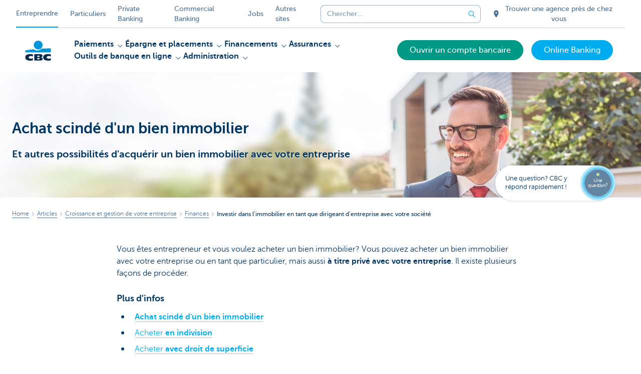

--- FILE ---
content_type: text/html; charset=utf-8
request_url: https://www.cbc.be/entreprendre/fr/article/croissance-et-gestion-de-votre-entreprise/finances/achat-scinde-bien-immobilier.html
body_size: 32414
content:



<!DOCTYPE html>
<html lang="fr" class="no-js mdrn aem__author--classicui aem-design aem-design--kbcondernemers">

<script type="application/javascript">
    var featureFlags = {"youtubeCookieConsent":true,"contentSyncEnabled":true,"TrustBuilder":true,"becomeACustomerButton":true,"searchBarTopNavigation":true,"branchesV2Index":true,"formSubmitToApi":true};
</script>
<head>
    <title>Achat scindé d’un bien immobilier: privé avec votre entreprise - CBC Banque et Assurance</title>

<meta http-equiv="X-UA-Compatible" content="IE=edge,chrome=1">
<meta http-equiv="content-type" content="text/html; charset=UTF-8"/>

<meta name="title" content="Achat scindé d’un bien immobilier: privé avec votre entreprise - CBC Banque et Assurance"/>
<meta name="description" content="Dirigeant d&rsquo;entreprise et soci&eacute;t&eacute; peuvent investir ensemble dans un bien immobilier. Cela est possible via un achat scind&eacute;, avec droit de superficie ou via un achat en indivision. Plus d&rsquo;info ici.">
<meta http-equiv="last-modified" content="Wed, 23 Sep 2020 08:31:43 GMT"/>

<meta name="viewport" content="width=device-width, initial-scale=1.0">
<meta name="HandheldFriendly" content="true">
<meta name="MobileOptimized" content="320">

<link rel="canonical" href="https://www.cbc.be/entreprendre/fr/article/croissance-et-gestion-de-votre-entreprise/finances/achat-scinde-bien-immobilier.html"/>
<link rel="alternate" hreflang="fr-be" href="https://www.cbc.be/entreprendre/fr/article/croissance-et-gestion-de-votre-entreprise/finances/achat-scinde-bien-immobilier.html"/>
<meta name="robots" content="NOODP,NOYDIR,noindex,nofollow"/>
<meta name="browsermap.enabled" content="false"/>

<meta name="format-detection" content="telephone=no">



<meta name="twitter:card" content="summary"/>
<meta name="twitter:site" content="@"/>
<meta name="twitter:title" content="Achat scindé d’un bien immobilier: privé avec votre entreprise - CBC Banque et Assurance"/>
<meta name="twitter:description" content="Dirigeant d&amp;rsquo;entreprise et soci&amp;eacute;t&amp;eacute; peuvent investir ensemble dans un bien immobilier. Cela est possible via un achat scind&amp;eacute;, avec droit de superficie ou via un achat en indivision. Plus d&amp;rsquo;info ici."/>
<meta name="twitter:image" content="https://wcmassets.cbc.be/content/dam/kbcondernemers/images/artikels/groei-en-beheer/financieel/Als-bedrijfsleider-samen-met-je-vennootschap-investeren-in-vastgoed-via-een-gesplitste-aankoop-onroerend-goed/hero-gesplitste-aankoop-onroerend-goed-kmo-advies.jpg/_jcr_content/renditions/cq5dam.web.960.9999.jpeg.cdn.res/last-modified/1528292892866/cq5dam.web.960.9999.jpeg"/>
<meta name="twitter:url" content="https://www.cbc.be/entreprendre/fr/article/croissance-et-gestion-de-votre-entreprise/finances/achat-scinde-bien-immobilier.html"/>

<meta property="og:title" content="Achat scindé d’un bien immobilier: privé avec votre entreprise - CBC Banque et Assurance"/>
<meta property="og:site_name" content="CBC"/>
<meta property="og:url" content="https://www.cbc.be/entreprendre/fr/article/croissance-et-gestion-de-votre-entreprise/finances/achat-scinde-bien-immobilier.html"/>
<meta property="og:description" content="Dirigeant d&amp;rsquo;entreprise et soci&amp;eacute;t&amp;eacute; peuvent investir ensemble dans un bien immobilier. Cela est possible via un achat scind&amp;eacute;, avec droit de superficie ou via un achat en indivision. Plus d&amp;rsquo;info ici."/>
<meta property="og:image" content="https://wcmassets.cbc.be/content/dam/kbcondernemers/images/artikels/groei-en-beheer/financieel/Als-bedrijfsleider-samen-met-je-vennootschap-investeren-in-vastgoed-via-een-gesplitste-aankoop-onroerend-goed/hero-gesplitste-aankoop-onroerend-goed-kmo-advies.jpg/_jcr_content/renditions/cq5dam.web.1200.9999.jpeg.cdn.res/last-modified/1528292892866/cq5dam.web.1200.9999.jpeg"/>

    

<link rel="icon" type="image/x-icon" href="https://wcmassets.cbc.be/content/dam/kdl-assets/favicons/cbc/favicon.ico.cdn.res/last-modified/0/favicon.ico"/>
<link rel="shortcut icon" type="image/x-icon" href="https://wcmassets.cbc.be/content/dam/kdl-assets/favicons/cbc/favicon.ico.cdn.res/last-modified/0/favicon.ico"/>

<link rel="apple-touch-icon" sizes="114x114" href="https://wcmassets.cbc.be/content/dam/kdl-assets/logos/c/logos-cbc.svg.cdn.res/last-modified/1733244035955/logos-cbc.svg"/>
<link rel="apple-touch-icon" sizes="144x144" href="https://wcmassets.cbc.be/content/dam/kdl-assets/favicons/cbc/touch-144.png.cdn.res/last-modified/1731696534606/touch-144.png"/>

    

    


    







    
    <link data-link-clientlib rel="stylesheet" href="https://wcmassets.kbc.be/etc.clientlibs/kbc/components/websites/display-cookie-trustarc/loader.min.ACSHASHa0b2566880186ad21d19a59db52263cc.css" type="text/css"><script data-script-clientlib type="text/javascript" src="https://wcmassets.kbc.be/etc.clientlibs/kbc/components/websites/display-cookie-trustarc/loader.min.ACSHASHe8b154dc24b29d0f1e3b7b34bf30f344.js" defer></script>




    
    <script data-script-clientlib type="text/javascript" src="https://wcmassets.kbc.be/etc.clientlibs/kbc/global/websites/load.min.ACSHASH2f9fe7dcb61e98188fa475a856df0504.js"></script>



    
    <script data-script-clientlib type="text/javascript" src="https://wcmassets.kbc.be/etc.clientlibs/kbc/components/shared/global/head/globals.min.ACSHASHf50b1428093b72db43ef6b618095f5f1.js" defer></script><script data-script-clientlib type="text/javascript" src="https://wcmassets.kbc.be/etc.clientlibs/kbc/vendor/shared/jquery.min.ACSHASH2c3f93f38107999c6c106cba15295459.js" defer></script><script data-script-clientlib type="text/javascript" src="https://wcmassets.kbc.be/etc.clientlibs/kbc/components/shared/global/head.min.ACSHASH6eb1f4cff344d724477db0773f3328ea.js" defer></script><script data-script-clientlib type="text/javascript" src="https://wcmassets.kbc.be/etc.clientlibs/kbc/vendor/shared/modernizr.min.ACSHASH2f06bfbdc03b6c28f135a3f8893ced1b.js" defer></script><script data-script-clientlib type="text/javascript" src="https://wcmassets.kbc.be/etc.clientlibs/kbc/vendor/shared/enquire.min.ACSHASH3875f09577a561b3a2e3499baddc3c61.js" defer></script><script data-script-clientlib type="text/javascript" src="https://wcmassets.kbc.be/etc.clientlibs/kbc/components/websites/device-detection.min.ACSHASHf17f0a9527a0b2dd1e6d9bbe92ba30ef.js" defer></script><script data-script-clientlib type="text/javascript" src="https://wcmassets.kbc.be/etc.clientlibs/kbc/vendor/shared/jquery-extensions/jquery-custom-extensions.min.ACSHASHf96060aa1d6f82883706d8fb7c46ccf1.js" defer></script><script data-script-clientlib type="text/javascript" src="https://wcmassets.kbc.be/etc.clientlibs/kbc/global/websites/head.min.ACSHASHca0b4db3145a42bab171229b6a037e41.js" defer></script>



    
    <script data-script-clientlib type="text/javascript" src="https://wcmassets.kbc.be/etc.clientlibs/kbc/components/websites/redirect.min.ACSHASHca17e63a43ed0b2e2f7541e69f9b321c.js"></script>



<link rel="preload" href="https://wcmassets.kbc.be/etc.clientlibs/kbc/fonts/websites/museo/resources/font/museosans-300-webfont.woff2" as="font" type="font/woff2" crossorigin/>
<link rel="preload" href="https://wcmassets.kbc.be/etc.clientlibs/kbc/fonts/websites/museo/resources/font/museosans-500-webfont.woff2" as="font" type="font/woff2" crossorigin/>
<link rel="preload" href="https://wcmassets.kbc.be/etc.clientlibs/kbc/fonts/websites/museo/resources/font/museosans-700-webfont.woff2" as="font" type="font/woff2" crossorigin/>





    
    <link data-link-clientlib rel="stylesheet" href="https://wcmassets.kbc.be/etc.clientlibs/kbc/vendor/shared/jquery.min.ACSHASHd41d8cd98f00b204e9800998ecf8427e.css" type="text/css"><link data-link-clientlib rel="stylesheet" href="https://wcmassets.kbc.be/etc.clientlibs/kbc/components/shared/global/head.min.ACSHASHedae3a9dd6da2862b56b747132455fdd.css" type="text/css"><link data-link-clientlib rel="stylesheet" href="https://wcmassets.kbc.be/etc.clientlibs/kbc/components/websites/device-detection.min.ACSHASH1f8e278e7f1c6f868c2c3dc8f49371c1.css" type="text/css"><link data-link-clientlib rel="stylesheet" href="https://wcmassets.kbc.be/etc.clientlibs/kbc/global/websites/head.min.ACSHASH6d1330f512cfd258336aefc5edbf149c.css" type="text/css">



    
    <link data-link-clientlib rel="stylesheet" href="https://wcmassets.kbc.be/etc.clientlibs/kbc/components/websites/cta-button.min.ACSHASHf8fe93bf10545b8ac8797515ca581896.css" type="text/css"><link data-link-clientlib rel="stylesheet" href="https://wcmassets.kbc.be/etc.clientlibs/settings/wcm/designs/kbcondernemers/clientlibs/main.min.ACSHASH0007af88f404b2d965ce3b5924aa21c5.css" type="text/css">




<script type="text/javascript" data-layer-name="digitalData">
    var digitalData = digitalData || {};digitalData.page = digitalData.page || {};digitalData.page.pageInfo = digitalData.page.pageInfo || {};digitalData.page.attributes = digitalData.page.attributes || {};digitalData.product = digitalData.product || [];digitalData.event=digitalData.event || [];digitalData.event[0]=digitalData.event[0] || {};digitalData.event[0].eventInfo = digitalData.event[0].eventInfo || {};digitalData.user = digitalData.user || {};digitalData.user.initiative = digitalData.user.initiative || {};digitalData.user.attributes = digitalData.user.attributes || {};digitalData.page.pageInfo.issueDate = "202009231031";digitalData.page.attributes.language = "fr";digitalData.page.pageInfo.pillar = "prod";digitalData.page.attributes.title = "Achat scind&eacute; d'un bien immobilier";digitalData.page.pageInfo.pageID = "artikel/groei-beheer/financieel/beleggen-in-onroerend-goed-als-bedrijfsleider-en-vennootschap";digitalData.page.pageInfo.pageType = "contentoriented";digitalData.page.attributes.digitalChannel = "web_ondernemen.cbc.be";digitalData.page.attributes.companyCode = "0002";digitalData.page.attributes.digitalAssetCode = "0002";digitalData.page.attributes.platformCode = "0002";digitalData.page.attributes.systemCode = "0001";digitalData.event[0].eventInfo.eventCode = "0099";digitalData.event[0].eventInfo.eventTypeCode = "0001";digitalData.event[0].eventInfo.eventSubTypeCode = "0001";digitalData.event[0].eventInfo.eventNameCode = "0028";digitalData.event[0].eventInfo.eventDetailCode = "0000";digitalData.event[0].eventInfo.eventDetail = "contentoriented";digitalData.event[0].eventInfo.eventLinkValue = "na";digitalData.event[0].eventInfo.eventLifeCycleCode = "na";digitalData.user.initiative.offerCode = "na";digitalData.user.initiative.contentCode = "na";digitalData.user.initiative.treatmentCode = "na";digitalData.page.attributes.pageZone = "na";digitalData.page.attributes.pageZonePosition = "na";digitalData.page.attributes.contentTag = "na";digitalData.page.attributes.touchTagCode = "na";digitalData.user.attributes.loggedIn = "not logged in";digitalData.user.attributes.marketing = "na";digitalData.page.attributes.ABTest = "na";digitalData.page.attributes.ABVersion = "na";digitalData.page.attributes.distributorCode = "02";digitalData.page.attributes.segmentCode = "ETP";digitalData.event[0].eventInfo.eventJourneyCode = "na";</script>
<script async src="//assets.adobedtm.com/launch-EN0f6839f46e854ca791823915d04fd52b.min.js"></script>

    <script src="https://wcmassets.kbc.be/etc.clientlibs/kbc/vendor/websites/adobe-target-async.min.ACSHASH87dc28862eeb37139cc08aac07ec9d42.js"></script>



    
    
    <script data-script-clientlib type="text/javascript" src="https://wcmassets.kbc.be/etc.clientlibs/kbc/components/websites/adobe-target/prd.min.ACSHASH615f1ef8e3c96c5541dbeaa59dd2efc9.js" defer></script>






    <link rel="search" type="application/opensearchdescription+xml" href="https://www.cbc.be/entreprendre/fr/article/croissance-et-gestion-de-votre-entreprise/finances/achat-scinde-bien-immobilier.opensearchdescription.xml" title="Search"/>
    

</head>

<body tabindex="-1" data-basename="kbcondernemers" class="device--desktop os--windows aem-body ">

<div id="process-conditional-profiles"><div data-conditional-profiles="{&#34;profiles&#34;:[{&#34;id&#34;:&#34;deviceIsPhone&#34;,&#34;script&#34;:&#34;return jsKbc.deviceDetection.isPhone;&#34;},{&#34;id&#34;:&#34;deviceIsTablet&#34;,&#34;script&#34;:&#34;return jsKbc.deviceDetection.isTablet;&#34;},{&#34;id&#34;:&#34;deviceIsPC&#34;,&#34;script&#34;:&#34;return jsKbc.deviceDetection.isDesktop;&#34;},{&#34;id&#34;:&#34;androidPhone&#34;,&#34;script&#34;:&#34;return jsKbc.deviceDetection.isAndroid \u0026\u0026 jsKbc.deviceDetection.isPhone;&#34;},{&#34;id&#34;:&#34;androidTablet&#34;,&#34;script&#34;:&#34;return jsKbc.deviceDetection.isAndroid \u0026\u0026 jsKbc.deviceDetection.isTablet;&#34;},{&#34;id&#34;:&#34;iOSPhone&#34;,&#34;script&#34;:&#34;return jsKbc.deviceDetection.isIOS \u0026\u0026 jsKbc.deviceDetection.isPhone;&#34;},{&#34;id&#34;:&#34;iOSPad&#34;,&#34;script&#34;:&#34;return jsKbc.deviceDetection.isIOS \u0026\u0026 jsKbc.deviceDetection.isTablet;&#34;},{&#34;id&#34;:&#34;winPhone&#34;,&#34;script&#34;:&#34;return jsKbc.deviceDetection.isWindowsPhone;&#34;},{&#34;id&#34;:&#34;acceptedDisclaimer&#34;,&#34;script&#34;:&#34;return jsKbc.disclaimer.accepted;&#34;},{&#34;id&#34;:&#34;URLParameterMatch&#34;,&#34;script&#34;:&#34;return jsKbc.deviceDetection.hasParameterUrl(config);&#34;},{&#34;id&#34;:&#34;oldBrowserIE&#34;,&#34;script&#34;:&#34;return jsKbc.deviceDetection.isIE \u0026\u0026 jsKbc.deviceDetection.versionIE \u003c 9;&#34;},{&#34;id&#34;:&#34;cvIsUploaded&#34;,&#34;script&#34;:&#34;return !!localStorage.getItem(\u0027cv_matchingData\u0027);&#34;}]}"></div></div>

<div class="customprint">
    <img class="header__image-print" src="https://wcmassets.cbc.be/content/dam/kbcondernemers/images/artikels/groei-en-beheer/financieel/Als-bedrijfsleider-samen-met-je-vennootschap-investeren-in-vastgoed-via-een-gesplitste-aankoop-onroerend-goed/hero-gesplitste-aankoop-onroerend-goed-kmo-advies.jpg/_jcr_content/renditions/cq5dam.web.480.9999.jpeg.cdn.res/last-modified/1528292892866/cq5dam.web.480.9999.jpeg"/>

<div class="header__image header__image--vertical-top header__image--horizontal-center" style="background-image: url('https://wcmassets.cbc.be/content/dam/kbcondernemers/images/artikels/groei-en-beheer/financieel/Als-bedrijfsleider-samen-met-je-vennootschap-investeren-in-vastgoed-via-een-gesplitste-aankoop-onroerend-goed/hero-gesplitste-aankoop-onroerend-goed-kmo-advies.jpg/_jcr_content/renditions/cq5dam.web.480.9999.jpeg.cdn.res/last-modified/1528292892866/cq5dam.web.480.9999.jpeg');" data-behaviour="responsiveHeader" data-responsive-background data-backgroundSmall="https://wcmassets.cbc.be/content/dam/kbcondernemers/images/artikels/groei-en-beheer/financieel/Als-bedrijfsleider-samen-met-je-vennootschap-investeren-in-vastgoed-via-een-gesplitste-aankoop-onroerend-goed/hero-gesplitste-aankoop-onroerend-goed-kmo-advies.jpg/_jcr_content/renditions/cq5dam.web.680.9999.jpeg.cdn.res/last-modified/1528292892866/cq5dam.web.680.9999.jpeg" data-backgroundMedium="https://wcmassets.cbc.be/content/dam/kbcondernemers/images/artikels/groei-en-beheer/financieel/Als-bedrijfsleider-samen-met-je-vennootschap-investeren-in-vastgoed-via-een-gesplitste-aankoop-onroerend-goed/hero-gesplitste-aankoop-onroerend-goed-kmo-advies.jpg/_jcr_content/renditions/cq5dam.web.960.9999.jpeg.cdn.res/last-modified/1528292892866/cq5dam.web.960.9999.jpeg" data-backgroundLarge="https://wcmassets.cbc.be/content/dam/kbcondernemers/images/artikels/groei-en-beheer/financieel/Als-bedrijfsleider-samen-met-je-vennootschap-investeren-in-vastgoed-via-een-gesplitste-aankoop-onroerend-goed/hero-gesplitste-aankoop-onroerend-goed-kmo-advies.jpg/_jcr_content/renditions/cq5dam.web.1200.9999.jpeg.cdn.res/last-modified/1528292892866/cq5dam.web.1200.9999.jpeg" data-backgroundLargest="https://wcmassets.cbc.be/content/dam/kbcondernemers/images/artikels/groei-en-beheer/financieel/Als-bedrijfsleider-samen-met-je-vennootschap-investeren-in-vastgoed-via-een-gesplitste-aankoop-onroerend-goed/hero-gesplitste-aankoop-onroerend-goed-kmo-advies.jpg/_jcr_content/renditions/cq5dam.web.2000.9999.jpeg.cdn.res/last-modified/1528292892866/cq5dam.web.2000.9999.jpeg" data-component-type="hero-image">
    <div class="header__overlay"></div>
</div>

    <img class="logo" src="https://wcmassets.cbc.be/content/dam/kdl-assets/logos/c/logos-cbc.svg.cdn.res/last-modified/1733244035955/logos-cbc.svg" alt="logo"/>
</div>








    <div id="skip-link">
    <a href="#main-content" class="screenreader-text">Skip to main content</a>
</div>



<header class="site__header aem-site__header">
    

    <div class="top-navigation__container" data-page-zone="topnav" data-component-type="top-navigation">
        <div class="row">
            <div class="grid">
                <div class="top-navigation top-navigation--with-searchbar">
                    
<div class="site-switch" data-component-type="site-switch">
    


    

    
        
            <div class="site-switch__item site-switch__item--active">
                
                <span class="site-switch__link">
                    Entreprendre
                </span>
            </div>
        
            <div class="site-switch__item site-switch__item">
                <a class="site-switch__link" href="/particuliers/fr.html?zone=topnav" target="_self" data-analytics-track="cta-click" data-analytics-cta-type="SiteSwitch" data-analytics-cta-name="ParticulierenCBC" data-component-tracking-click="fc72b409-ba39-46ce-9c78-cb4efe270f0f">Particuliers
                </a>
                
            </div>
        
            <div class="site-switch__item site-switch__item">
                <a class="site-switch__link" href="/private-banking/fr.html?zone=topnav" target="_self" data-analytics-track="cta-click" data-analytics-cta-type="SiteSwitch" data-analytics-cta-name="PrivateBankingCBC" data-component-tracking-click="c5806fb5-07c8-489c-9f35-2bc221773cc3">Private Banking
                </a>
                
            </div>
        
            <div class="site-switch__item site-switch__item">
                <a class="site-switch__link" href="/corporate/fr.html?zone=topnav" target="_self" data-analytics-track="cta-click" data-analytics-cta-type="SiteSwitch" data-analytics-cta-name="CorporateCBC" data-component-tracking-click="41c54ac1-56e1-4efa-9b26-91f05dd76b16">Commercial Banking
                </a>
                
            </div>
        
            <div class="site-switch__item site-switch__item">
                <a class="site-switch__link" href="/jobs/fr.html?zone=topnav" target="_self" data-analytics-track="cta-click" data-analytics-cta-type="SiteSwitch" data-analytics-cta-name="JobsCBC" data-component-tracking-click="4ab2bb4f-1039-41a7-a040-07a728ac67cc">Jobs
                </a>
                
            </div>
        
        <div class="site-switch__item" data-menu-dropdown="parent">
            <a class="site-switch__link" href="/particuliers/fr/info/tous-les-sites-web.html">
                Autres sites
            </a>
        </div>
    
</div>

    
    <script data-script-clientlib type="text/javascript" src="https://wcmassets.kbc.be/etc.clientlibs/kbc/components/websites/dropdown-menu.min.ACSHASH98a11d80c0a485d3f2587de7f5266222.js" defer></script>




                    <div class="top-navigation__items">
                        <div class="top-navigation__searchbar">
                            

<form data-minlength="3" data-component-type="searchbar" data-analytics-track="form-submit" data-analytics-submit-type="CTA Search Button" data-analytics-submit-destination="/content/kbcondernemers-cbc/fr/search.html" data-component-tracking-id="cbb43d5c-8b70-49f6-b4c5-a7886401bb8f" class="aem-searchbar" action="/entreprendre/fr/chercher.html" data-behaviour="search-bar" data-zoneable autocomplete="off">
    
    <script type="text/javascript">
        var digitalData = digitalData || {};
        digitalData.component = digitalData.component || {};
    </script>

    
        <script type="text/javascript" data-layer-name="componentDigitalData">
            digitalData.component["cbb43d5c-8b70-49f6-b4c5-a7886401bb8f"] = (function() {
                var digitalData = digitalData || {};digitalData.event=digitalData.event || [];digitalData.event[0]=digitalData.event[0] || {};digitalData.event[0].eventInfo = digitalData.event[0].eventInfo || {};digitalData.page = digitalData.page || {};digitalData.page.attributes = digitalData.page.attributes || {};digitalData.user = digitalData.user || {};digitalData.user.attributes = digitalData.user.attributes || {};digitalData.event[0].eventInfo.eventCode = "0106";digitalData.event[0].eventInfo.eventTypeCode = "0002";digitalData.event[0].eventInfo.eventSubTypeCode = "0010";digitalData.event[0].eventInfo.eventNameCode = "0011";digitalData.event[0].eventInfo.eventDetailCode = "na";digitalData.event[0].eventInfo.eventDetail = "na";digitalData.page.attributes.siteToolCode = "0007";digitalData.page.attributes.siteToolTypeCode = "0002";digitalData.page.attributes.siteToolStatusCode = "0007";digitalData.user.attributes.loggedIn = "not logged in";
                return digitalData;
            })();
        </script>
    

    <div class="aem-searchbar__wrapper">
        <div class="aem-searchbar__input-wrapper">
            <input class="aem-searchbar__input" name="q" maxlength="250" placeholder="Chercher..." type="search"/>
            <ul class="aem-autocompleter"></ul>
            <button aria-label="Effacer la barre de recherche" data-clear class="aem-searchbar__clear-button" type="button">
                <div class="aem-searchbar__clear-circle">
                    <svg viewBox="0 0 24 24" aria-hidden="true" class="aem-searchbar__clear-icon">
                        <path d="M14,14l-4-4" fill="none" stroke="#000" stroke-linecap="round" stroke-linejoin="round"/>
                        <path d="M10,14l4-4" fill="none" stroke="#000" stroke-linecap="round" stroke-linejoin="round"/>
                    </svg>
                </div>
            </button>
        </div>
        <button aria-label="Envoyez la recherche" class="aem-searchbar__button" type="submit">
            <svg aria-hidden="true" viewBox="0 0 24 24">
                <line x1="21.01" y1="21.01" x2="15.3" y2="15.3" stroke-width="1.6" stroke-linecap="round" stroke-linejoin="round"/>
                <circle cx="10.2" cy="10.2" r="7.21" stroke-width="1.6" stroke-linecap="round" stroke-linejoin="round"/>
            </svg>
        </button>
    </div>

</form>

    
    <link data-link-clientlib rel="stylesheet" href="https://wcmassets.kbc.be/etc.clientlibs/kbc/components/autocompleter-web.min.ACSHASHa1b26dc832bfd40fc2ec831db8af81dc.css" type="text/css"><script data-script-clientlib type="text/javascript" src="https://wcmassets.kbc.be/etc.clientlibs/kbc/components/websites/http-helper.min.ACSHASHc06e367876ed863d8b69ae6786639e0f.js" defer></script><script data-script-clientlib type="text/javascript" src="https://wcmassets.kbc.be/etc.clientlibs/kbc/components/kate-search-api.min.ACSHASHdd6951ddb4bb3cb706df822bdacb5b86.js" defer></script><script data-script-clientlib type="text/javascript" src="https://wcmassets.kbc.be/etc.clientlibs/kbc/components/autocompleter-web.min.ACSHASH6b6fb50e5eb70094a547c9722bf88388.js" defer></script>



    
    <link data-link-clientlib rel="stylesheet" href="https://wcmassets.kbc.be/etc.clientlibs/kbc/components/websites/searchbar.min.ACSHASH22636d9bcf1000b695008b3170858d70.css" type="text/css"><script data-script-clientlib type="text/javascript" src="https://wcmassets.kbc.be/etc.clientlibs/kbc/components/websites/searchbar.min.ACSHASHf5001b48765418675090a22aa7399f06.js" defer></script>



                        </div>
                        <div class="top-navigation__links">
                            <a class="top-navigation__link" title="Trouver une agence près de chez vous" href="/particuliers/fr/agence.html">
                                <i class="icon icon--location-full"></i>
                                <span>Trouver une agence près de chez vous</span>
                            </a>
                        
                            <a class="top-navigation__link" title="Contact" href="/entreprendre/fr/contact.html">
                                <i class="icon icon--phone3"></i>
                                <span>Contact</span>
                            </a>
                        </div>

                        <div class="languagenav show-on--desktop show-on nav--language--dropdown">


    
    


</div>

                    </div>
                </div>
            </div>
        </div>
    </div>

    
    
    <script data-script-clientlib type="text/javascript" src="https://wcmassets.kbc.be/etc.clientlibs/kbc/components/websites/page-zone.min.ACSHASHf18d1aed4d7a1a36e40ce1813a3344ec.js"></script>





    
<div class="brand__row__container brand__row__container--dropdownnav" data-component-type="content-oriented-page">
    <div class="nav__backdrop"></div>
    <div class="row brand__row brand__row--dropdownnav">
        <div class="grid aem-mobile-header">
            <div class="logo">
<a href="/entreprendre/fr.html?zone=topnav" class="aem-logo" data-component-type="navigation-logo">
    <span class="sr-only">KBC Entrepreneurs</span>
    <?xml version="1.0" encoding="UTF-8"?>
<svg xmlns="http://www.w3.org/2000/svg" width="320" height="320" version="1.1" viewBox="0 0 320 320"><!--{"metaAttributes":{"multicolor":true,"glyph":false,"rotatable":false,"deprecated":false,"rename":false,"themeable":false,"low-quality":false,"custom-viewport":false,"lottie":false}}-->
  <circle cx="161.5" cy="104.38" r="44.19" fill="#0097db"/>
  <path d="M194.09,140.12c-8.42,9.13-23.27,18.26-42.31,18.26-14.78,0-27.5-5.74-35.6-12.13-48.25,5.07-84.14,12.24-84.14,12.24v19.54l255.95-.03v-40.28s-43.86-.27-93.91,2.4h0Z" fill="#0097db"/>
  <path d="M288,256.33c-7.18,2.19-16.61,3.49-25.05,3.49-30.08,0-52.16-8.55-52.16-33.42,0-22.47,21.41-32.24,50.67-32.24,8.14,0,18.47.89,26.55,3.48v21.77c-6-3.63-11.99-5.89-20.56-5.89-11.16,0-22.31,5.5-22.31,13.47s11.11,13.47,22.31,13.47c8.44,0,14.56-2.34,20.55-5.8v21.66h0Z" fill="#0d2a50"/>
  <path d="M109.21,256.33c-7.18,2.19-16.61,3.49-25.05,3.49-30.08,0-52.16-8.55-52.16-33.42,0-22.47,21.41-32.24,50.67-32.24,8.14,0,18.47.89,26.55,3.48v21.77c-6-3.63-11.99-5.89-20.56-5.89-11.16,0-22.31,5.5-22.31,13.47s11.11,13.47,22.31,13.47c8.44,0,14.56-2.34,20.55-5.8v21.66h0Z" fill="#0d2a50"/>
  <path d="M121.95,195.62h61.46c15.96,0,21.2,6.21,21.2,15.87,0,10.82-9.67,15.52-19.6,16.05v.18c10.19.79,20.14,1.95,20.14,14.72,0,8.33-5.24,16.5-22.79,16.5h-60.4v-63.33h0ZM152.36,246.07h15.86c5.94,0,7.96-2.46,7.96-6.1s-2.04-6.25-7.9-6.25h-15.92v12.34h0ZM152.36,222.46h15.14c5.85,0,8.14-2.37,8.14-6,0-4.17-2.31-6.25-7.72-6.25h-15.57v12.25Z" fill="#0d2a50"/>
  
</svg>
</a>

</div>
<div class="mobiletile site-switch base">
<div class="aem-main-nav__mobile-tile" data-menu-dropdown="parent">
    <button class="aem-main-nav__mobile-tile__trigger" data-mobile-tile="site-switch" data-menu-dropdown="trigger" aria-expanded="false" aria-haspopup="true" aria-controls="site-switch-list">
            <span class="aem-main-nav__mobile-tile__text" data-mobile-tile="site-switch">Entreprendre</span>
        <i class="icon icon--down"></i>
        <i class="icon icon--down-bold"></i>
    </button>
    <ul class="aem-main-nav__mobile-tile__list" data-menu-dropdown="list" id="site-switch-list">
        
            <li class="aem-main-nav__mobile-tile__list-item aem-main-nav__mobile-tile__list-item--active">
                <p class="aem-main-nav__mobile-tile__text aem-main-nav__mobile-tile__text--active">Entreprendre</p>
            </li>
            
        
            
            <li class="aem-main-nav__mobile-tile__list-item">
                <a class="aem-main-nav__mobile-tile__text" data-menu-dropdown="item" target="_self" data-analytics-track="cta-click" data-analytics-cta-type="SiteSwitch" data-analytics-cta-name="ParticulierenCBC" data-component-tracking-click="fc72b409-ba39-46ce-9c78-cb4efe270f0f" href="/particuliers/fr.html?zone=mobile-menu">Particuliers</a>
            </li>
        
            
            <li class="aem-main-nav__mobile-tile__list-item">
                <a class="aem-main-nav__mobile-tile__text" data-menu-dropdown="item" target="_self" data-analytics-track="cta-click" data-analytics-cta-type="SiteSwitch" data-analytics-cta-name="PrivateBankingCBC" data-component-tracking-click="c5806fb5-07c8-489c-9f35-2bc221773cc3" href="/private-banking/fr.html?zone=mobile-menu">Private Banking</a>
            </li>
        
            
            <li class="aem-main-nav__mobile-tile__list-item">
                <a class="aem-main-nav__mobile-tile__text" data-menu-dropdown="item" target="_self" data-analytics-track="cta-click" data-analytics-cta-type="SiteSwitch" data-analytics-cta-name="CorporateCBC" data-component-tracking-click="41c54ac1-56e1-4efa-9b26-91f05dd76b16" href="/corporate/fr.html?zone=mobile-menu">Commercial Banking</a>
            </li>
        
            
            <li class="aem-main-nav__mobile-tile__list-item">
                <a class="aem-main-nav__mobile-tile__text" data-menu-dropdown="item" target="_self" data-analytics-track="cta-click" data-analytics-cta-type="SiteSwitch" data-analytics-cta-name="JobsCBC" data-component-tracking-click="4ab2bb4f-1039-41a7-a040-07a728ac67cc" href="/jobs/fr.html?zone=mobile-menu">Jobs</a>
            </li>
        
        <li class="aem-main-nav__mobile-tile__list-item">
            <a class="aem-main-nav__mobile-tile__text" data-menu-dropdown="item" href="/particuliers/fr/info/tous-les-sites-web.html">Autres sites</a>
        </li>
    </ul>
</div>
</div>
<script type="text/javascript" data-layer-name="componentDigitalData">
        var digitalData = digitalData || {};
        digitalData.component = digitalData.component || {};
        
        digitalData.component['b42e3394-f954-4677-b8bf-ecd3925d16c9'] = (function () {
            var digitalData = digitalData || {};digitalData.event=digitalData.event || [];digitalData.event[0]=digitalData.event[0] || {};digitalData.event[0].eventInfo = digitalData.event[0].eventInfo || {};digitalData.user = digitalData.user || {};digitalData.user.attributes = digitalData.user.attributes || {};digitalData.event[0].eventInfo.eventCode = "0123";digitalData.event[0].eventInfo.eventTypeCode = "0002";digitalData.event[0].eventInfo.eventSubTypeCode = "0010";digitalData.event[0].eventInfo.eventNameCode = "0039";digitalData.event[0].eventInfo.eventDetailCode = "na";digitalData.user.attributes.loggedIn = "not logged in";
                    return digitalData;
                
        })();
        </script>



<button class="nav--trigger js-toggle" data-target="main-menu" data-toggle-menu="mobile-navigation-open" data-slide-speed="0" data-analytics-track='cta-click' data-analytics-cta-type='CTA Mobile Menu Button' data-analytics-cta-name="" data-component-tracking-click="b42e3394-f954-4677-b8bf-ecd3925d16c9" role="button" aria-expanded="false" aria-controls="main-menu" data-component-type="mobile-menu">
    <span class="aem-menu-text">MENU</span>
    
    <span class="aem-icon__menu"><svg xmlns="http://www.w3.org/2000/svg" viewBox="0 0 24 24" width="24" height="24"><!--{"metaAttributes":{"multicolor":false,"glyph":false,"rotatable":false,"deprecated":false,"rename":false,"themeable":false,"low-quality":false,"custom-viewport":false,"lottie":false}}--><g class="nc-icon-wrapper" transform="translate(2.3999999999999995 2.3999999999999995) scale(0.8)" stroke-linecap="round" stroke-linejoin="round" stroke-width="1.3" fill="#000000" stroke="#000000"><line data-color="color-2" fill="none" stroke-miterlimit="10" x1="1" y1="12" x2="23" y2="12"/> <line fill="none" stroke="#000000" stroke-miterlimit="10" x1="1" y1="5" x2="23" y2="5"/> <line fill="none" stroke="#000000" stroke-miterlimit="10" x1="1" y1="19" x2="23" y2="19"/></g></svg></span>
    
    <span class="aem-icon__cancel"><svg xmlns="http://www.w3.org/2000/svg" width="24" height="24" viewBox="0 0 24 24"><!--{"metaAttributes":{"multicolor":false,"glyph":false,"rotatable":false,"deprecated":false,"rename":false,"themeable":false,"low-quality":false,"custom-viewport":false,"lottie":false}}--><path d="M19.9,4.1,4.1,19.9" fill="none" stroke="#000" stroke-linecap="round" stroke-linejoin="round"/><path d="M19.9,19.9,4.1,4.1" fill="none" stroke="#000" stroke-linecap="round" stroke-linejoin="round"/></svg></span>
</button>
<div class="site__header__mobile show-on show-on--mobile show-on--tablet">
                <span class="homebanking-button-placeholder homebanking-button--mobile"><script type="text/javascript" data-layer-name="componentDigitalData">
        var digitalData = digitalData || {};
        digitalData.component = digitalData.component || {};
        
        digitalData.component['0c1ba21d-95be-4704-b88b-5976b9d18edd'] = (function () {
            var digitalData = digitalData || {};digitalData.event=digitalData.event || [];digitalData.event[0]=digitalData.event[0] || {};digitalData.event[0].eventInfo = digitalData.event[0].eventInfo || {};digitalData.page = digitalData.page || {};digitalData.page.attributes = digitalData.page.attributes || {};digitalData.user = digitalData.user || {};digitalData.user.attributes = digitalData.user.attributes || {};digitalData.event[0].eventInfo.eventCode = "0106";digitalData.event[0].eventInfo.eventTypeCode = "0002";digitalData.event[0].eventInfo.eventSubTypeCode = "0010";digitalData.event[0].eventInfo.eventNameCode = "0035";digitalData.event[0].eventInfo.eventDetailCode = "na";digitalData.event[0].eventInfo.eventDetail = "na";digitalData.event[0].eventInfo.eventLinkValue = "na";digitalData.page.attributes.siteToolCode = "0011";digitalData.page.attributes.siteToolTypeCode = "0002";digitalData.page.attributes.siteToolStatusCode = "0007";digitalData.user.attributes.loggedIn = "not logged in";
                    return digitalData;
                
        })();
        </script>
<a href="https://www.cbc.be/entreprendre/fr/operations-bancaires-sur-pc.html?zone=topnav" class="btn btn--touch visible-on visible-on--inline-block visible-on--desktop" data-analytics-track='cta-click' data-component-type="homebanking-button" data-analytics-cta-type='Homebanking button' data-analytics-cta-name='https://www.cbc.be/entreprendre/fr/operations-bancaires-sur-pc.html?zone=topnav' data-component-tracking-click="0c1ba21d-95be-4704-b88b-5976b9d18edd">
        <span>Online Banking</span>
    </a>

    <a href="https://www.cbc.be/processus/connexion/operations-bancaires-sur-android-phone.html?zone=topnav" class="btn btn--touch visible-on visible-on--inline-block visible-on--smartphone--android" data-analytics-track='cta-click' data-analytics-cta-type='Homebanking button' data-analytics-cta-name='https://www.cbc.be/processus/connexion/operations-bancaires-sur-android-phone.html?zone=topnav' data-component-tracking-click="0c1ba21d-95be-4704-b88b-5976b9d18edd">
        <span>Online Banking</span>
    </a>

    <a href="https://www.cbc.be/processus/connexion/operations-bancaires-sur-iphone.html?zone=topnav" class="btn btn--touch visible-on visible-on--inline-block visible-on--smartphone--ios" data-analytics-track='cta-click' data-analytics-cta-type='Homebanking button' data-analytics-cta-name='https://www.cbc.be/processus/connexion/operations-bancaires-sur-iphone.html?zone=topnav' data-component-tracking-click="0c1ba21d-95be-4704-b88b-5976b9d18edd">
        <span>Online Banking</span>
    </a>

    <a href="https://www.cbc.be/processus/connexion/operations-bancaires-sur-windows-phone.html?zone=topnav" class="btn btn--touch visible-on visible-on--inline-block visible-on--smartphone--windows" data-analytics-track='cta-click' data-analytics-cta-type='Homebanking button' data-analytics-cta-name='https://www.cbc.be/processus/connexion/operations-bancaires-sur-windows-phone.html?zone=topnav' data-component-tracking-click="0c1ba21d-95be-4704-b88b-5976b9d18edd">
        <span>Online Banking</span>
    </a>

    <a href="https://www.cbc.be/processus/connexion/operations-bancaires-sur-tablette.html?zone=topnav" class="btn btn--touch visible-on visible-on--inline-block visible-on--tablet--android" data-analytics-track='cta-click' data-analytics-cta-type='Homebanking button' data-analytics-cta-name='https://www.cbc.be/processus/connexion/operations-bancaires-sur-tablette.html?zone=topnav' data-component-tracking-click="0c1ba21d-95be-4704-b88b-5976b9d18edd">
        <span>Online Banking</span>
    </a>

    <a href="https://www.cbc.be/processus/connexion/operations-bancaires-sur-ipad.html?zone=topnav" class="btn btn--touch visible-on visible-on--inline-block visible-on--tablet--ios" data-analytics-track='cta-click' data-analytics-cta-type='Homebanking button' data-analytics-cta-name='https://www.cbc.be/processus/connexion/operations-bancaires-sur-ipad.html?zone=topnav' data-component-tracking-click="0c1ba21d-95be-4704-b88b-5976b9d18edd">
        <span>Online Banking</span>
    </a>
</span>
</div>
        </div>
        <div class="grid brand__grid">
            <nav id="main-menu" class="nav--main aem-main-nav">
    
    
    <link data-link-clientlib rel="stylesheet" href="https://wcmassets.kbc.be/etc.clientlibs/kbc/components/websites/main-navigation.min.ACSHASH65ee82538ff85131d9805f54ba484b6f.css" type="text/css"><script data-script-clientlib type="text/javascript" src="https://wcmassets.kbc.be/etc.clientlibs/kbc/components/websites/main-navigation.min.ACSHASH9c302bfd824269c4eb8192c41da1c161.js" defer></script>


<ul class="aem-main-nav__list" data-component-type="desktop-mainnav">
    <li data-mainnav-item class="aem-main-nav__list__item ">
        
        <button data-mainnav-item-action data-mainnav-click data-target="menu-item--1597619425" aria-controls="menu-item--1597619425" aria-haspopup="true" aria-expanded="false">
            <span data-mainnav-click>Paiements</span>
            <i class="icon icon--down-bold" data-mainnav-click></i>
        </button>
        <div class="aem-main-nav__block" id="menu-item--1597619425" aria-hidden="true" data-mainnav-block>
            <div class="aem-main-nav__block__title">
                <a href="https://www.cbc.be/entreprendre/fr/paiements.html?zone=topnav">Paiements</a>
                
            </div>
            <div class="aem-main-nav__block__columns">
                <div class="aem-main-nav__block__columns__column">
                    <div class="aem-main-nav__block__columns__column__title">
                        
                        <a href="/entreprendre/fr/produits/payer-et-etre-paye/comptes-professionnels/comparateur-comptes-bancaires-professionnels.html?zone=topnav">Ouvrir un compte</a>
                    </div>

                    <div class="aem-main-nav__block__columns__column__item" aria-selected="false">
                        <a href="https://www.cbc.be/entreprendre/fr/produits/payer-et-etre-paye/comptes-professionnels/business-pure-online.html?zone=topnav">Compte pro gratuit</a>
                    </div>
<div class="aem-main-nav__block__columns__column__item" aria-selected="false">
                        <a href="https://www.cbc.be/entreprendre/fr/produits/payer-et-etre-paye/comptes-professionnels/compte-business-one.html?zone=topnav">Compte Business One CBC</a>
                    </div>

                    <div class="aem-main-nav__block__columns__column__show-more">
                        <a href="/entreprendre/fr/paiements/comptes.html?zone=topnav">Afficher plus</a>
                    </div>
                </div>
<div class="aem-main-nav__block__columns__column">
                    <div class="aem-main-nav__block__columns__column__title">
                        
                        <a href="/entreprendre/fr/article/payer-et-etre-paye/paiements/cartes-de-paiement-entrepreneur.html?zone=topnav">Choisir une carte</a>
                    </div>

                    <div class="aem-main-nav__block__columns__column__item" aria-selected="false">
                        <a href="https://www.cbc.be/entreprendre/fr/produits/payer-et-etre-paye/cartes/mastercard-business.html?zone=topnav">Mastercard Business CBC</a>
                    </div>
<div class="aem-main-nav__block__columns__column__item" aria-selected="false">
                        <a href="/entreprendre/fr/product/betalen-en-betaald-worden/kaarten/mastercard-business-blue.html?zone=topnav">Mastercard Business Blue</a>
                    </div>
<div class="aem-main-nav__block__columns__column__item" aria-selected="false">
                        <a href="/entreprendre/fr/produits/payer-et-etre-paye/paiements/comparez-nos-cartes-de-credit-et-cartes-prepaid.html.html?zone=topnav">Quel type de carte me convient le mieux en tant qu&#39;entrepreneur?</a>
                    </div>

                    <div class="aem-main-nav__block__columns__column__show-more">
                        <a href="/entreprendre/fr/paiements/cartes.html?zone=topnav">Afficher plus</a>
                    </div>
                </div>
<div class="aem-main-nav__block__columns__column">
                    <div class="aem-main-nav__block__columns__column__title">
                        
                        <a href="/entreprendre/fr/paiements.html?zone=topnav">Spécialement pour vous</a>
                    </div>

                    <div class="aem-main-nav__block__columns__column__item" aria-selected="false">
                        <a href="https://www.cbc.be/entreprendre/fr/paiements/etre-paye.html?zone=topnav">Être payé</a>
                    </div>
<div class="aem-main-nav__block__columns__column__item" aria-selected="false">
                        <a href="https://www.cbc.be/entreprendre/fr/paiements/liquidites.html?zone=topnav">Liquidités</a>
                    </div>

                    <div class="aem-main-nav__block__columns__column__show-more">
                        <a href="/entreprendre/fr/paiements.html?zone=topnav">Afficher plus</a>
                    </div>
                </div>

            </div>
        </div>
    </li>

    <li data-mainnav-item class="aem-main-nav__list__item ">
        
        <button data-mainnav-item-action data-mainnav-click data-target="menu-item--2091069707" aria-controls="menu-item--2091069707" aria-haspopup="true" aria-expanded="false">
            <span data-mainnav-click>Épargne et placements</span>
            <i class="icon icon--down-bold" data-mainnav-click></i>
        </button>
        <div class="aem-main-nav__block" id="menu-item--2091069707" aria-hidden="true" data-mainnav-block>
            <div class="aem-main-nav__block__title">
                <a href="https://www.cbc.be/entreprendre/fr/epargne-placements.html?zone=topnav">Épargne et placements</a>
                
            </div>
            <div class="aem-main-nav__block__columns">
                <div class="aem-main-nav__block__columns__column">
                    <div class="aem-main-nav__block__columns__column__title">
                        
                        <a href="/entreprendre/fr/epargne-placements/placements.html?zone=topnav">Placements</a>
                    </div>

                    <div class="aem-main-nav__block__columns__column__item" aria-selected="false">
                        <a href="https://www.cbc.be/entreprendre/fr/article/croissance-et-gestion-de-votre-entreprise/finances/excedents-liquidites.html?zone=topnav">Excédents de liquidités</a>
                    </div>
<div class="aem-main-nav__block__columns__column__item" aria-selected="false">
                        <a href="https://www.cbc.be/entreprendre/fr/article/croissance-et-gestion-de-votre-entreprise/finances/investir-en-immobilier-societe.html?zone=topnav">Investir en immobilier</a>
                    </div>

                    <div class="aem-main-nav__block__columns__column__show-more">
                        <a href="/entreprendre/fr/epargne-placements/placements.html?zone=topnav">Afficher plus</a>
                    </div>
                </div>
<div class="aem-main-nav__block__columns__column">
                    <div class="aem-main-nav__block__columns__column__title">
                        
                        <a href="/entreprendre/fr/epargne-placements/epargne.html?zone=topnav">Épargne</a>
                    </div>

                    <div class="aem-main-nav__block__columns__column__item" aria-selected="false">
                        <a href="https://www.cbc.be/entreprendre/fr/produits/epargne-et-placements/compte-epargne-pro.html?zone=topnav">Compte d’épargne pour personnes morales et organisations sans personnalité juridique</a>
                    </div>
<div class="aem-main-nav__block__columns__column__item" aria-selected="false">
                        <a href="https://www.cbc.be/entreprendre/fr/produits/epargne-et-placements/business-profit.html?zone=topnav">Compte d&#39;épargne Business Profit CBC</a>
                    </div>
<div class="aem-main-nav__block__columns__column__item" aria-selected="false">
                        <a href="https://www.cbc.be/entreprendre/fr/produits/epargne-et-placements/compte-epargne-plus.html?zone=topnav">ASBL, pouvoirs publics, services publics et entités autonomes</a>
                    </div>

                    <div class="aem-main-nav__block__columns__column__show-more">
                        <a href="/entreprendre/fr/epargne-placements/epargne.html?zone=topnav">Afficher plus</a>
                    </div>
                </div>
<div class="aem-main-nav__block__columns__column">
                    <div class="aem-main-nav__block__columns__column__title">
                        
                        <a href="/entreprendre/fr/epargne-placements.html?zone=topnav">Fiscalité</a>
                    </div>

                    <div class="aem-main-nav__block__columns__column__item" aria-selected="false">
                        <a href="https://www.cbc.be/entreprendre/fr/produits/assurances/assurer-vous-et-vos-collaborateurs/vous-et-votre-famille/pcli-sociale.html?zone=topnav">Life Pension Plan - PCLI sociale</a>
                    </div>
<div class="aem-main-nav__block__columns__column__item" aria-selected="false">
                        <a href="https://www.cbc.be/entreprendre/fr/produits/assurances/assurer-vous-et-vos-collaborateurs/vous-et-votre-famille/eip-engagement-individuel-de-pension.html?zone=topnav">Engagement individuel de pension - EIP</a>
                    </div>

                    <div class="aem-main-nav__block__columns__column__show-more">
                        <a href="/entreprendre/fr/epargne-placements.html?zone=topnav">Afficher plus</a>
                    </div>
                </div>

            </div>
        </div>
    </li>

    <li data-mainnav-item class="aem-main-nav__list__item ">
        
        <button data-mainnav-item-action data-mainnav-click data-target="menu-item-1306309950" aria-controls="menu-item-1306309950" aria-haspopup="true" aria-expanded="false">
            <span data-mainnav-click>Financements</span>
            <i class="icon icon--down-bold" data-mainnav-click></i>
        </button>
        <div class="aem-main-nav__block" id="menu-item-1306309950" aria-hidden="true" data-mainnav-block>
            <div class="aem-main-nav__block__title">
                <a href="https://www.cbc.be/entreprendre/fr/financements.html?zone=topnav">Financements</a>
                
            </div>
            <div class="aem-main-nav__block__columns">
                <div class="aem-main-nav__block__columns__column">
                    <div class="aem-main-nav__block__columns__column__title">
                        
                        <a href="/entreprendre/fr/financements/vehicules.html?zone=topnav">Véhicules</a>
                    </div>

                    <div class="aem-main-nav__block__columns__column__item" aria-selected="false">
                        <a href="https://www.cbc.be/entreprendre/fr/produits/credits/credit-investissement.html?zone=topnav">Crédit d&#39;investissement CBC</a>
                    </div>
<div class="aem-main-nav__block__columns__column__item" aria-selected="false">
                        <a href="https://www.cbc.be/entreprendre/fr/produits/credits/leasing-financier.html?zone=topnav">CBC-Leasing</a>
                    </div>
<div class="aem-main-nav__block__columns__column__item" aria-selected="false">
                        <a href="https://www.cbc.be/entreprendre/fr/produits/credits/renting-financier.html?zone=topnav">CBC-Renting</a>
                    </div>
<div class="aem-main-nav__block__columns__column__item" aria-selected="false">
                        <a href="https://www.cbc.be/entreprendre/fr/produits/credits/comparer-credits-pour-materiel-exploitation.html?zone=topnav">Comparer les crédits pour les véhicules professionnels</a>
                    </div>

                    <div class="aem-main-nav__block__columns__column__show-more">
                        <a href="/entreprendre/fr/financements/vehicules.html?zone=topnav">Afficher plus</a>
                    </div>
                </div>
<div class="aem-main-nav__block__columns__column">
                    <div class="aem-main-nav__block__columns__column__title">
                        
                        <a href="/entreprendre/fr/financements/immobilier.html?zone=topnav">Immobilier</a>
                    </div>

                    <div class="aem-main-nav__block__columns__column__item" aria-selected="false">
                        <a href="https://www.cbc.be/entreprendre/fr/produits/credits/credit-investissement.html?zone=topnav">Crédit d&#39;investissement CBC</a>
                    </div>

                    <div class="aem-main-nav__block__columns__column__show-more">
                        <a href="/entreprendre/fr/financements/immobilier.html?zone=topnav">Afficher plus</a>
                    </div>
                </div>
<div class="aem-main-nav__block__columns__column">
                    <div class="aem-main-nav__block__columns__column__title">
                        
                        <a href="/entreprendre/fr/financements.html?zone=topnav">Autres financements </a>
                    </div>

                    <div class="aem-main-nav__block__columns__column__item" aria-selected="false">
                        <a href="https://www.cbc.be/entreprendre/fr/financements/fonds-roulement.html?zone=topnav">Fonds de roulement</a>
                    </div>
<div class="aem-main-nav__block__columns__column__item" aria-selected="false">
                        <a href="https://www.cbc.be/entreprendre/fr/financements/starters-overnames.html?zone=topnav">Starters</a>
                    </div>
<div class="aem-main-nav__block__columns__column__item" aria-selected="false">
                        <a href="https://www.cbc.be/entreprendre/fr/financements/materiel-exploitation.html?zone=topnav">Matériel d&#39;exploitation</a>
                    </div>

                    <div class="aem-main-nav__block__columns__column__show-more">
                        <a href="/entreprendre/fr/financements.html?zone=topnav">Afficher plus</a>
                    </div>
                </div>

            </div>
        </div>
    </li>

    <li data-mainnav-item class="aem-main-nav__list__item ">
        
        <button data-mainnav-item-action data-mainnav-click data-target="menu-item--273993259" aria-controls="menu-item--273993259" aria-haspopup="true" aria-expanded="false">
            <span data-mainnav-click>Assurances</span>
            <i class="icon icon--down-bold" data-mainnav-click></i>
        </button>
        <div class="aem-main-nav__block" id="menu-item--273993259" aria-hidden="true" data-mainnav-block>
            <div class="aem-main-nav__block__title">
                <a href="https://www.cbc.be/entreprendre/fr/assurer.html?zone=topnav">Assurances</a>
                
            </div>
            <div class="aem-main-nav__block__columns">
                <div class="aem-main-nav__block__columns__column">
                    <div class="aem-main-nav__block__columns__column__title">
                        
                        <a href="/entreprendre/fr/assurer/patrimoine.html?zone=topnav">Votre entreprise</a>
                    </div>

                    <div class="aem-main-nav__block__columns__column__item" aria-selected="false">
                        <a href="https://www.cbc.be/entreprendre/fr/produits/assurances/fonctionnement-entreprise/assurance-protection-juridique.html?zone=topnav">Assurance protection juridique</a>
                    </div>
<div class="aem-main-nav__block__columns__column__item" aria-selected="false">
                        <a href="https://www.cbc.be/entreprendre/fr/produits/assurances/fonctionnement-entreprise/assurance-responsabilite-d-administrateur.html?zone=topnav">Assurance responsabilité d&#39;administrateur </a>
                    </div>

                    <div class="aem-main-nav__block__columns__column__show-more">
                        <a href="/entreprendre/fr/assurer/patrimoine.html?zone=topnav">Afficher plus</a>
                    </div>
                </div>
<div class="aem-main-nav__block__columns__column">
                    <div class="aem-main-nav__block__columns__column__title">
                        
                        <a href="/entreprendre/fr/assurer/vehicules.html?zone=topnav">Vos véhicules</a>
                    </div>

                    <div class="aem-main-nav__block__columns__column__item" aria-selected="false">
                        <a href="https://www.cbc.be/entreprendre/fr/produits/assurances/vehicules/assurez-votre-camionnette.html?zone=topnav">Police pour votre véhicule - Camionnette</a>
                    </div>
<div class="aem-main-nav__block__columns__column__item" aria-selected="false">
                        <a href="https://www.cbc.be/entreprendre/fr/assurer/vehicules.html?zone=topnav">Assurance auto professionnelle</a>
                    </div>

                    
                </div>
<div class="aem-main-nav__block__columns__column">
                    <div class="aem-main-nav__block__columns__column__title">
                        
                        <a href="/entreprendre/fr/assurer.html?zone=topnav">Autres assurances</a>
                    </div>

                    <div class="aem-main-nav__block__columns__column__item" aria-selected="false">
                        <a href="https://www.cbc.be/entreprendre/fr/assurer/exploitation-entreprise.html?zone=topnav">Votre activité</a>
                    </div>
<div class="aem-main-nav__block__columns__column__item" aria-selected="false">
                        <a href="https://www.cbc.be/entreprendre/fr/assurer/vous-et-votre-personnel.html?zone=topnav">Vous et votre personnel</a>
                    </div>

                    <div class="aem-main-nav__block__columns__column__show-more">
                        <a href="/entreprendre/fr/assurer.html?zone=topnav">Afficher plus</a>
                    </div>
                </div>

            </div>
        </div>
    </li>

    <li data-mainnav-item class="aem-main-nav__list__item ">
        
        <button data-mainnav-item-action data-mainnav-click data-target="menu-item-1251727046" aria-controls="menu-item-1251727046" aria-haspopup="true" aria-expanded="false">
            <span data-mainnav-click>Outils de banque en ligne</span>
            <i class="icon icon--down-bold" data-mainnav-click></i>
        </button>
        <div class="aem-main-nav__block" id="menu-item-1251727046" aria-hidden="true" data-mainnav-block>
            <div class="aem-main-nav__block__title">
                <a href="https://www.cbc.be/entreprendre/fr/banque-en-ligne.html?zone=topnav">Outils de banque en ligne</a>
                
            </div>
            <div class="aem-main-nav__block__columns">
                <div class="aem-main-nav__block__columns__column">
                    <div class="aem-main-nav__block__columns__column__title">
                        
                        <a href="/entreprendre/fr/campagnes/campagnes-2020/help-me-choose-digital.html?zone=topnav">Vous êtes indépendant</a>
                    </div>

                    <div class="aem-main-nav__block__columns__column__item" aria-selected="false">
                        <a href="https://www.cbc.be/entreprendre/fr/campagnes/campagnes-2020/help-me-choose-digital.html?zone=topnav">Trouver les outils qui vous conviennent le mieux</a>
                    </div>
<div class="aem-main-nav__block__columns__column__item" aria-selected="false">
                        <a href="https://www.cbc.be/entreprendre/fr/produits/payer-et-etre-paye/banque-en-ligne/ordinateur/touch-pour-entreprises.html?zone=topnav">Touch pour entreprises</a>
                    </div>
<div class="aem-main-nav__block__columns__column__item" aria-selected="false">
                        <a href="https://www.cbc.be/entreprendre/fr/produits/payer-et-etre-paye/banque-en-ligne/tutoriels-des-logiciels-de-banque-en-ligne/cbc-touch.html?zone=topnav">Découvrir les tutoriels pour CBC Touch</a>
                    </div>
<div class="aem-main-nav__block__columns__column__item" aria-selected="false">
                        <a href="/entreprendre/fr/online-bankieren/zelfstandige.html?zone=topnav">Services bancaires en ligne pour indépendants</a>
                    </div>

                    
                </div>
<div class="aem-main-nav__block__columns__column">
                    <div class="aem-main-nav__block__columns__column__title">
                        
                        <a href="/entreprendre/fr/campagnes/campagnes-2020/help-me-choose-digital.html?zone=topnav">Vous êtes chef d&#39;entreprise</a>
                    </div>

                    <div class="aem-main-nav__block__columns__column__item" aria-selected="false">
                        <a href="https://www.cbc.be/entreprendre/fr/campagnes/campagnes-2020/help-me-choose-digital.html?zone=topnav">Trouver les outils qui vous conviennent le mieux</a>
                    </div>
<div class="aem-main-nav__block__columns__column__item" aria-selected="false">
                        <a href="https://www.cbc.be/entreprendre/fr/produits/payer-et-etre-paye/banque-en-ligne/smartphone/mobile-banking.html?zone=topnav">CBC Mobile, une seule app pour vos comptes professionnels et privés</a>
                    </div>
<div class="aem-main-nav__block__columns__column__item" aria-selected="false">
                        <a href="/entreprendre/fr/online-bankieren/bedrijfsleider.html?zone=topnav">Services bancaires en ligne pour chefs d&#39;entreprise</a>
                    </div>

                    
                </div>
<div class="aem-main-nav__block__columns__column">
                    <div class="aem-main-nav__block__columns__column__title">
                        
                        <a href="/entreprendre/fr/online-bankieren/medische-vrije-beroeper.html?zone=topnav">Vous êtes titulaire d&#39;une profession libérale (médicale)</a>
                    </div>

                    <div class="aem-main-nav__block__columns__column__item" aria-selected="false">
                        <a href="/entreprendre/fr/online-bankieren/medische-vrije-beroeper.html?zone=topnav">Services bancaires en ligne pour professions libérales (médicales)</a>
                    </div>

                    <div class="aem-main-nav__block__columns__column__show-more">
                        <a href="/entreprendre/fr/banque-en-ligne.html?zone=topnav">Afficher plus</a>
                    </div>
                </div>

            </div>
        </div>
    </li>

    <li data-mainnav-item class="aem-main-nav__list__item ">
        
        <button data-mainnav-item-action data-mainnav-click data-target="menu-item-1701379782" aria-controls="menu-item-1701379782" aria-haspopup="true" aria-expanded="false">
            <span data-mainnav-click>Administration</span>
            <i class="icon icon--down-bold" data-mainnav-click></i>
        </button>
        <div class="aem-main-nav__block" id="menu-item-1701379782" aria-hidden="true" data-mainnav-block>
            <div class="aem-main-nav__block__title">
                <a href="https://www.cbc.be/entreprendre/fr/article/administration.html?zone=topnav">Administration</a>
                
            </div>
            <div class="aem-main-nav__block__columns">
                <div class="aem-main-nav__block__columns__column">
                    <div class="aem-main-nav__block__columns__column__title">
                        
                        <a href="/entreprendre/fr/article/administration.html?zone=topnav">Administration</a>
                    </div>

                    <div class="aem-main-nav__block__columns__column__item" aria-selected="false">
                        <a href="https://www.cbc.be/entreprendre/fr/produits/payer-et-etre-paye/cockpit-entrepreneurs/graydon.html?zone=topnav">Obtenir des informations d&#39;entreprise: Graydon</a>
                    </div>
<div class="aem-main-nav__block__columns__column__item" aria-selected="false">
                        <a href="https://www.cbc.be/entreprendre/fr/produits/payer-et-etre-paye/cockpit-entrepreneurs/gosolid.html?zone=topnav">Encaissement de vos factures clients impayées: Go Solid</a>
                    </div>
<div class="aem-main-nav__block__columns__column__item" aria-selected="false">
                        <a href="https://www.cbc.be/entreprendre/fr/produits/payer-et-etre-paye/cockpit-entrepreneurs/billit-programme-de-facturation.html?zone=topnav">Gérer votre facturation en ligne: Billit</a>
                    </div>

                    <div class="aem-main-nav__block__columns__column__show-more">
                        <a href="/entreprendre/fr/moments-cles/legislation-administration.html?zone=topnav">Afficher plus</a>
                    </div>
                </div>
<div class="aem-main-nav__block__columns__column">
                    <div class="aem-main-nav__block__columns__column__title">
                        
                        <a href="/entreprendre/fr/article.html?zone=topnav">Démarrer votre entreprise</a>
                    </div>

                    <div class="aem-main-nav__block__columns__column__item" aria-selected="false">
                        <a href="https://www.cbc.be/entreprendre/fr/article/risques/identifier-vos-risques/quels-risques-independant.html?zone=topnav">Risques en tant qu&#39;indépendant</a>
                    </div>
<div class="aem-main-nav__block__columns__column__item" aria-selected="false">
                        <a href="https://www.cbc.be/entreprendre/fr/article/devenir-independant/monter-sa-propre-affaire/obtenir-numero-tva.html?zone=topnav">Comment obtenir mon numéro de TVA?</a>
                    </div>

                    <div class="aem-main-nav__block__columns__column__show-more">
                        <a href="/entreprendre/fr/moments-cles/demarrer-votre-entreprise.html?zone=topnav">Afficher plus</a>
                    </div>
                </div>
<div class="aem-main-nav__block__columns__column">
                    <div class="aem-main-nav__block__columns__column__title">
                        
                        <a href="/entreprendre/fr/moments-cles.html?zone=topnav">Evolution de votre entreprise</a>
                    </div>

                    <div class="aem-main-nav__block__columns__column__item" aria-selected="false">
                        <a href="https://www.cbc.be/entreprendre/fr/moments-cles/votre-entreprise-se-developpe.html?zone=topnav">Votre entreprise se développe</a>
                    </div>
<div class="aem-main-nav__block__columns__column__item" aria-selected="false">
                        <a href="https://www.cbc.be/entreprendre/fr/moments-cles/transmettre-votre-entreprise.html?zone=topnav">Transmettre votre entreprise</a>
                    </div>

                    
                </div>

            </div>
        </div>
    </li>
</ul>



    
    




<div class="aem-main-nav__wrapper" data-component-type="mobile-mainnav">

    
    <div class="aem-main-nav__search">

<form data-minlength="3" data-component-type="searchbar" data-analytics-track="form-submit" data-analytics-submit-type="CTA Search Button" data-analytics-submit-destination="/content/kbcondernemers-cbc/fr/search.html" data-component-tracking-id="cbb43d5c-8b70-49f6-b4c5-a7886401bb8f" class="aem-searchbar" action="/entreprendre/fr/chercher.html" data-behaviour="search-bar" data-zoneable autocomplete="off">
    
    <script type="text/javascript">
        var digitalData = digitalData || {};
        digitalData.component = digitalData.component || {};
    </script>

    
        <script type="text/javascript" data-layer-name="componentDigitalData">
            digitalData.component["cbb43d5c-8b70-49f6-b4c5-a7886401bb8f"] = (function() {
                var digitalData = digitalData || {};digitalData.event=digitalData.event || [];digitalData.event[0]=digitalData.event[0] || {};digitalData.event[0].eventInfo = digitalData.event[0].eventInfo || {};digitalData.page = digitalData.page || {};digitalData.page.attributes = digitalData.page.attributes || {};digitalData.user = digitalData.user || {};digitalData.user.attributes = digitalData.user.attributes || {};digitalData.event[0].eventInfo.eventCode = "0106";digitalData.event[0].eventInfo.eventTypeCode = "0002";digitalData.event[0].eventInfo.eventSubTypeCode = "0010";digitalData.event[0].eventInfo.eventNameCode = "0011";digitalData.event[0].eventInfo.eventDetailCode = "na";digitalData.event[0].eventInfo.eventDetail = "na";digitalData.page.attributes.siteToolCode = "0007";digitalData.page.attributes.siteToolTypeCode = "0002";digitalData.page.attributes.siteToolStatusCode = "0007";digitalData.user.attributes.loggedIn = "not logged in";
                return digitalData;
            })();
        </script>
    

    <div class="aem-searchbar__wrapper">
        <div class="aem-searchbar__input-wrapper">
            <input class="aem-searchbar__input" name="q" maxlength="250" placeholder="Chercher..." type="search"/>
            <ul class="aem-autocompleter"></ul>
            <button aria-label="Effacer la barre de recherche" data-clear class="aem-searchbar__clear-button" type="button">
                <div class="aem-searchbar__clear-circle">
                    <svg viewBox="0 0 24 24" aria-hidden="true" class="aem-searchbar__clear-icon">
                        <path d="M14,14l-4-4" fill="none" stroke="#000" stroke-linecap="round" stroke-linejoin="round"/>
                        <path d="M10,14l4-4" fill="none" stroke="#000" stroke-linecap="round" stroke-linejoin="round"/>
                    </svg>
                </div>
            </button>
        </div>
        <button aria-label="Envoyez la recherche" class="aem-searchbar__button" type="submit">
            <svg aria-hidden="true" viewBox="0 0 24 24">
                <line x1="21.01" y1="21.01" x2="15.3" y2="15.3" stroke-width="1.6" stroke-linecap="round" stroke-linejoin="round"/>
                <circle cx="10.2" cy="10.2" r="7.21" stroke-width="1.6" stroke-linecap="round" stroke-linejoin="round"/>
            </svg>
        </button>
    </div>

</form>

    
    



    
    


</div>

    <ul class="aem-main-nav__menu">
        
            <li class="aem-main-nav__menu__item" data-mobile-tile="menu-item-1835129660">
                <button data-mobile-tile="menu-item-1835129660" class="aem-main-nav__menu__link" aria-haspopup="true" aria-controls="mobile-tile-menu-item-1835129660" aria-expanded="false">
                    
                    <span class="aem-main-nav__menu__text">Paiements</span>
                    <span class="aem-main-nav__menu__chevron" data-mobile-item="menu-item-1835129660"><svg xmlns="http://www.w3.org/2000/svg" viewBox="0 0 24 24" width="24" height="24"><!--{"metaAttributes":{"multicolor":false,"glyph":false,"rotatable":true,"deprecated":false,"rename":false,"themeable":false,"low-quality":false,"custom-viewport":false,"lottie":false}}--><g class="nc-icon-wrapper" transform="translate(2.3999999999999995 2.3999999999999995) scale(0.8)" fill="#000000"><path fill="none" stroke="#000000" stroke-linecap="round" stroke-linejoin="round" stroke-width="1.3" d="M8.8 18l6.4-6-6.4-6"/></g></svg></span>
                </button>
                
            </li>
        
            <li class="aem-main-nav__menu__item" data-mobile-tile="menu-item-1454321810">
                <button data-mobile-tile="menu-item-1454321810" class="aem-main-nav__menu__link" aria-haspopup="true" aria-controls="mobile-tile-menu-item-1454321810" aria-expanded="false">
                    
                    <span class="aem-main-nav__menu__text">Épargne et placements</span>
                    <span class="aem-main-nav__menu__chevron" data-mobile-item="menu-item-1454321810"><svg xmlns="http://www.w3.org/2000/svg" viewBox="0 0 24 24" width="24" height="24"><!--{"metaAttributes":{"multicolor":false,"glyph":false,"rotatable":true,"deprecated":false,"rename":false,"themeable":false,"low-quality":false,"custom-viewport":false,"lottie":false}}--><g class="nc-icon-wrapper" transform="translate(2.3999999999999995 2.3999999999999995) scale(0.8)" fill="#000000"><path fill="none" stroke="#000000" stroke-linecap="round" stroke-linejoin="round" stroke-width="1.3" d="M8.8 18l6.4-6-6.4-6"/></g></svg></span>
                </button>
                
            </li>
        
            <li class="aem-main-nav__menu__item" data-mobile-tile="menu-item--2102229541">
                <button data-mobile-tile="menu-item--2102229541" class="aem-main-nav__menu__link" aria-haspopup="true" aria-controls="mobile-tile-menu-item--2102229541" aria-expanded="false">
                    
                    <span class="aem-main-nav__menu__text">Financements</span>
                    <span class="aem-main-nav__menu__chevron" data-mobile-item="menu-item--2102229541"><svg xmlns="http://www.w3.org/2000/svg" viewBox="0 0 24 24" width="24" height="24"><!--{"metaAttributes":{"multicolor":false,"glyph":false,"rotatable":true,"deprecated":false,"rename":false,"themeable":false,"low-quality":false,"custom-viewport":false,"lottie":false}}--><g class="nc-icon-wrapper" transform="translate(2.3999999999999995 2.3999999999999995) scale(0.8)" fill="#000000"><path fill="none" stroke="#000000" stroke-linecap="round" stroke-linejoin="round" stroke-width="1.3" d="M8.8 18l6.4-6-6.4-6"/></g></svg></span>
                </button>
                
            </li>
        
            <li class="aem-main-nav__menu__item" data-mobile-tile="menu-item--1074464654">
                <button data-mobile-tile="menu-item--1074464654" class="aem-main-nav__menu__link" aria-haspopup="true" aria-controls="mobile-tile-menu-item--1074464654" aria-expanded="false">
                    
                    <span class="aem-main-nav__menu__text">Assurances</span>
                    <span class="aem-main-nav__menu__chevron" data-mobile-item="menu-item--1074464654"><svg xmlns="http://www.w3.org/2000/svg" viewBox="0 0 24 24" width="24" height="24"><!--{"metaAttributes":{"multicolor":false,"glyph":false,"rotatable":true,"deprecated":false,"rename":false,"themeable":false,"low-quality":false,"custom-viewport":false,"lottie":false}}--><g class="nc-icon-wrapper" transform="translate(2.3999999999999995 2.3999999999999995) scale(0.8)" fill="#000000"><path fill="none" stroke="#000000" stroke-linecap="round" stroke-linejoin="round" stroke-width="1.3" d="M8.8 18l6.4-6-6.4-6"/></g></svg></span>
                </button>
                
            </li>
        
            <li class="aem-main-nav__menu__item" data-mobile-tile="menu-item-627631843">
                <button data-mobile-tile="menu-item-627631843" class="aem-main-nav__menu__link" aria-haspopup="true" aria-controls="mobile-tile-menu-item-627631843" aria-expanded="false">
                    
                    <span class="aem-main-nav__menu__text">Outils de banque en ligne</span>
                    <span class="aem-main-nav__menu__chevron" data-mobile-item="menu-item-627631843"><svg xmlns="http://www.w3.org/2000/svg" viewBox="0 0 24 24" width="24" height="24"><!--{"metaAttributes":{"multicolor":false,"glyph":false,"rotatable":true,"deprecated":false,"rename":false,"themeable":false,"low-quality":false,"custom-viewport":false,"lottie":false}}--><g class="nc-icon-wrapper" transform="translate(2.3999999999999995 2.3999999999999995) scale(0.8)" fill="#000000"><path fill="none" stroke="#000000" stroke-linecap="round" stroke-linejoin="round" stroke-width="1.3" d="M8.8 18l6.4-6-6.4-6"/></g></svg></span>
                </button>
                
            </li>
        
            <li class="aem-main-nav__menu__item" data-mobile-tile="menu-item-865821027">
                <button data-mobile-tile="menu-item-865821027" class="aem-main-nav__menu__link" aria-haspopup="true" aria-controls="mobile-tile-menu-item-865821027" aria-expanded="false">
                    
                    <span class="aem-main-nav__menu__text">Administration</span>
                    <span class="aem-main-nav__menu__chevron" data-mobile-item="menu-item-865821027"><svg xmlns="http://www.w3.org/2000/svg" viewBox="0 0 24 24" width="24" height="24"><!--{"metaAttributes":{"multicolor":false,"glyph":false,"rotatable":true,"deprecated":false,"rename":false,"themeable":false,"low-quality":false,"custom-viewport":false,"lottie":false}}--><g class="nc-icon-wrapper" transform="translate(2.3999999999999995 2.3999999999999995) scale(0.8)" fill="#000000"><path fill="none" stroke="#000000" stroke-linecap="round" stroke-linejoin="round" stroke-width="1.3" d="M8.8 18l6.4-6-6.4-6"/></g></svg></span>
                </button>
                
            </li>
        
        <li class="aem-main-nav__menu__item__button btn--clients">
    
    
    
        

        <a href="/entreprendre/fr/contact.html" class="aem-main-nav__menu__link" data-profile-params-from-url="[]" data-analytics-cta-type="CTA Button" data-deeplink-servlet-url="/content/kbcondernemers-cbc/fr/artikel/groei-beheer/financieel/gesplitste-aankoop-onroerend-goed.kbc.deeplinks.nocache.json" title="Besoin d&amp;#39;aide?">
            <span>Besoin d'aide?</span>
        </a>
    

    

    
    
    <script data-script-clientlib type="text/javascript" src="https://wcmassets.kbc.be/etc.clientlibs/kbc/components/websites/become-a-customer.min.ACSHASH0553da0732259215c8779d64d634594b.js" defer></script>




</li>
        <li class="aem-main-nav__menu__item__button btn--prospects">
    
    
    
        

        <a href="/entreprendre/fr/produits/payer-et-etre-paye/comptes-professionnels/ouvrez-un-compte-professionnel.html" class="aem-main-nav__menu__link" data-profile-params-from-url="[]" data-analytics-cta-type="CTA Button" data-deeplink-servlet-url="/content/kbcondernemers-cbc/fr/artikel/groei-beheer/financieel/gesplitste-aankoop-onroerend-goed.kbc.deeplinks.nocache.json" title="Ouvrir un compte bancaire">
            <span>Ouvrir un compte bancaire</span>
        </a>
    

    

    
    
    




</li>
    </ul>

</div>

<div class="aem-main-nav__tiles">
    <div class="aem-main-nav__menu-tile" data-mobile-tile-id="menu-item-1835129660" tabindex="-1" aria-hidden="true" id="mobile-tile-menu-item-1835129660">
        <button class="aem-main-nav__menu-tile__breadcrumb" data-mobile-back="mobile-back">
            <i class="fa fa-angle-left" data-mobile-back="mobile-back"></i>
            <span class="aem-main-nav__menu-tile__text" data-mobile-back="mobile-back">Retour au menu</span>
        </button>
        <a class="aem-main-nav__menu-tile__title-link" href="https://www.cbc.be/entreprendre/fr/paiements.html?zone=topnav&zone=topnav">Paiements</a>
        
        <div class="aem-main-nav__menu-tile__section">
            
                <div class="aem-main-nav__menu-tile__section__title aem-main-nav__menu-tile__section__title--border">
                    <a href="/entreprendre/fr/produits/payer-et-etre-paye/comptes-professionnels/comparateur-comptes-bancaires-professionnels.html?zone=topnav&zone=topnav">Ouvrir un compte</a>
                </div>
                
                <ul>
                    <li class="aem-main-nav__menu-tile__link">
                        <a class="aem-main-nav__menu-tile__text" href="https://www.cbc.be/entreprendre/fr/produits/payer-et-etre-paye/comptes-professionnels/business-pure-online.html?zone=topnav&zone=topnav">Compte pro gratuit</a>
                    </li>
<li class="aem-main-nav__menu-tile__link">
                        <a class="aem-main-nav__menu-tile__text" href="https://www.cbc.be/entreprendre/fr/produits/payer-et-etre-paye/comptes-professionnels/compte-business-one.html?zone=topnav&zone=topnav">Compte Business One CBC</a>
                    </li>

                    <li class="aem-main-nav__menu-tile__show-more">
                        <a href="/entreprendre/fr/paiements/comptes.html?zone=topnav&zone=topnav">Afficher plus</a>
                    </li>
                </ul>
            
        </div>
<div class="aem-main-nav__menu-tile__section">
            
                <div class="aem-main-nav__menu-tile__section__title">
                    <a href="/entreprendre/fr/article/payer-et-etre-paye/paiements/cartes-de-paiement-entrepreneur.html?zone=topnav&zone=topnav">Choisir une carte</a>
                </div>
                
                <ul>
                    <li class="aem-main-nav__menu-tile__link">
                        <a class="aem-main-nav__menu-tile__text" href="https://www.cbc.be/entreprendre/fr/produits/payer-et-etre-paye/cartes/mastercard-business.html?zone=topnav&zone=topnav">Mastercard Business CBC</a>
                    </li>
<li class="aem-main-nav__menu-tile__link">
                        <a class="aem-main-nav__menu-tile__text" href="/entreprendre/fr/product/betalen-en-betaald-worden/kaarten/mastercard-business-blue.html?zone=topnav&zone=topnav">Mastercard Business Blue</a>
                    </li>
<li class="aem-main-nav__menu-tile__link">
                        <a class="aem-main-nav__menu-tile__text" href="/entreprendre/fr/produits/payer-et-etre-paye/paiements/comparez-nos-cartes-de-credit-et-cartes-prepaid.html.html?zone=topnav&zone=topnav">Quel type de carte me convient le mieux en tant qu&#39;entrepreneur?</a>
                    </li>

                    <li class="aem-main-nav__menu-tile__show-more">
                        <a href="/entreprendre/fr/paiements/cartes.html?zone=topnav&zone=topnav">Afficher plus</a>
                    </li>
                </ul>
            
        </div>
<div class="aem-main-nav__menu-tile__section">
            
                <div class="aem-main-nav__menu-tile__section__title">
                    <a href="/entreprendre/fr/paiements.html?zone=topnav&zone=topnav">Spécialement pour vous</a>
                </div>
                
                <ul>
                    <li class="aem-main-nav__menu-tile__link">
                        <a class="aem-main-nav__menu-tile__text" href="https://www.cbc.be/entreprendre/fr/paiements/etre-paye.html?zone=topnav&zone=topnav">Être payé</a>
                    </li>
<li class="aem-main-nav__menu-tile__link">
                        <a class="aem-main-nav__menu-tile__text" href="https://www.cbc.be/entreprendre/fr/paiements/liquidites.html?zone=topnav&zone=topnav">Liquidités</a>
                    </li>

                    <li class="aem-main-nav__menu-tile__show-more">
                        <a href="/entreprendre/fr/paiements.html?zone=topnav&zone=topnav">Afficher plus</a>
                    </li>
                </ul>
            
        </div>

    </div>
    <div class="aem-main-nav__menu-tile" data-mobile-tile-id="language-switch" tabindex="-1">

<button class="aem-main-nav__menu-tile__breadcrumb" data-mobile-back="mobile-back">
    <i class="fa fa-angle-left" data-mobile-back="mobile-back"></i>
    <span class="aem-main-nav__menu-tile__text" data-mobile-back="mobile-back">Retour au menu</span>
</button>
<h3 class="aem-main-nav__menu-tile__title">Langue choisie</h3>
<ul data-component-type="language-switch">
    <li class="aem-main-nav__menu-tile__link aem-main-nav__menu-tile__link--active">
        <p class="aem-main-nav__menu-tile__text"></p>
    </li>
    
</ul>
</div>

    <div class="aem-main-nav__menu-tile" data-mobile-tile-id="menu-item-1454321810" tabindex="-1" aria-hidden="true" id="mobile-tile-menu-item-1454321810">
        <button class="aem-main-nav__menu-tile__breadcrumb" data-mobile-back="mobile-back">
            <i class="fa fa-angle-left" data-mobile-back="mobile-back"></i>
            <span class="aem-main-nav__menu-tile__text" data-mobile-back="mobile-back">Retour au menu</span>
        </button>
        <a class="aem-main-nav__menu-tile__title-link" href="https://www.cbc.be/entreprendre/fr/epargne-placements.html?zone=topnav&zone=topnav">Épargne et placements</a>
        
        <div class="aem-main-nav__menu-tile__section">
            
                <div class="aem-main-nav__menu-tile__section__title aem-main-nav__menu-tile__section__title--border">
                    <a href="/entreprendre/fr/epargne-placements/placements.html?zone=topnav&zone=topnav">Placements</a>
                </div>
                
                <ul>
                    <li class="aem-main-nav__menu-tile__link">
                        <a class="aem-main-nav__menu-tile__text" href="https://www.cbc.be/entreprendre/fr/article/croissance-et-gestion-de-votre-entreprise/finances/excedents-liquidites.html?zone=topnav&zone=topnav">Excédents de liquidités</a>
                    </li>
<li class="aem-main-nav__menu-tile__link">
                        <a class="aem-main-nav__menu-tile__text" href="https://www.cbc.be/entreprendre/fr/article/croissance-et-gestion-de-votre-entreprise/finances/investir-en-immobilier-societe.html?zone=topnav&zone=topnav">Investir en immobilier</a>
                    </li>

                    <li class="aem-main-nav__menu-tile__show-more">
                        <a href="/entreprendre/fr/epargne-placements/placements.html?zone=topnav&zone=topnav">Afficher plus</a>
                    </li>
                </ul>
            
        </div>
<div class="aem-main-nav__menu-tile__section">
            
                <div class="aem-main-nav__menu-tile__section__title">
                    <a href="/entreprendre/fr/epargne-placements/epargne.html?zone=topnav&zone=topnav">Épargne</a>
                </div>
                
                <ul>
                    <li class="aem-main-nav__menu-tile__link">
                        <a class="aem-main-nav__menu-tile__text" href="https://www.cbc.be/entreprendre/fr/produits/epargne-et-placements/compte-epargne-pro.html?zone=topnav&zone=topnav">Compte d’épargne pour personnes morales et organisations sans personnalité juridique</a>
                    </li>
<li class="aem-main-nav__menu-tile__link">
                        <a class="aem-main-nav__menu-tile__text" href="https://www.cbc.be/entreprendre/fr/produits/epargne-et-placements/business-profit.html?zone=topnav&zone=topnav">Compte d&#39;épargne Business Profit CBC</a>
                    </li>
<li class="aem-main-nav__menu-tile__link">
                        <a class="aem-main-nav__menu-tile__text" href="https://www.cbc.be/entreprendre/fr/produits/epargne-et-placements/compte-epargne-plus.html?zone=topnav&zone=topnav">ASBL, pouvoirs publics, services publics et entités autonomes</a>
                    </li>

                    <li class="aem-main-nav__menu-tile__show-more">
                        <a href="/entreprendre/fr/epargne-placements/epargne.html?zone=topnav&zone=topnav">Afficher plus</a>
                    </li>
                </ul>
            
        </div>
<div class="aem-main-nav__menu-tile__section">
            
                <div class="aem-main-nav__menu-tile__section__title">
                    <a href="/entreprendre/fr/epargne-placements.html?zone=topnav&zone=topnav">Fiscalité</a>
                </div>
                
                <ul>
                    <li class="aem-main-nav__menu-tile__link">
                        <a class="aem-main-nav__menu-tile__text" href="https://www.cbc.be/entreprendre/fr/produits/assurances/assurer-vous-et-vos-collaborateurs/vous-et-votre-famille/pcli-sociale.html?zone=topnav&zone=topnav">Life Pension Plan - PCLI sociale</a>
                    </li>
<li class="aem-main-nav__menu-tile__link">
                        <a class="aem-main-nav__menu-tile__text" href="https://www.cbc.be/entreprendre/fr/produits/assurances/assurer-vous-et-vos-collaborateurs/vous-et-votre-famille/eip-engagement-individuel-de-pension.html?zone=topnav&zone=topnav">Engagement individuel de pension - EIP</a>
                    </li>

                    <li class="aem-main-nav__menu-tile__show-more">
                        <a href="/entreprendre/fr/epargne-placements.html?zone=topnav&zone=topnav">Afficher plus</a>
                    </li>
                </ul>
            
        </div>

    </div>
    <div class="aem-main-nav__menu-tile" data-mobile-tile-id="language-switch" tabindex="-1">

<button class="aem-main-nav__menu-tile__breadcrumb" data-mobile-back="mobile-back">
    <i class="fa fa-angle-left" data-mobile-back="mobile-back"></i>
    <span class="aem-main-nav__menu-tile__text" data-mobile-back="mobile-back">Retour au menu</span>
</button>
<h3 class="aem-main-nav__menu-tile__title">Langue choisie</h3>
<ul data-component-type="language-switch">
    <li class="aem-main-nav__menu-tile__link aem-main-nav__menu-tile__link--active">
        <p class="aem-main-nav__menu-tile__text"></p>
    </li>
    
</ul>
</div>

    <div class="aem-main-nav__menu-tile" data-mobile-tile-id="menu-item--2102229541" tabindex="-1" aria-hidden="true" id="mobile-tile-menu-item--2102229541">
        <button class="aem-main-nav__menu-tile__breadcrumb" data-mobile-back="mobile-back">
            <i class="fa fa-angle-left" data-mobile-back="mobile-back"></i>
            <span class="aem-main-nav__menu-tile__text" data-mobile-back="mobile-back">Retour au menu</span>
        </button>
        <a class="aem-main-nav__menu-tile__title-link" href="https://www.cbc.be/entreprendre/fr/financements.html?zone=topnav&zone=topnav">Financements</a>
        
        <div class="aem-main-nav__menu-tile__section">
            
                <div class="aem-main-nav__menu-tile__section__title aem-main-nav__menu-tile__section__title--border">
                    <a href="/entreprendre/fr/financements/vehicules.html?zone=topnav&zone=topnav">Véhicules</a>
                </div>
                
                <ul>
                    <li class="aem-main-nav__menu-tile__link">
                        <a class="aem-main-nav__menu-tile__text" href="https://www.cbc.be/entreprendre/fr/produits/credits/credit-investissement.html?zone=topnav&zone=topnav">Crédit d&#39;investissement CBC</a>
                    </li>
<li class="aem-main-nav__menu-tile__link">
                        <a class="aem-main-nav__menu-tile__text" href="https://www.cbc.be/entreprendre/fr/produits/credits/leasing-financier.html?zone=topnav&zone=topnav">CBC-Leasing</a>
                    </li>
<li class="aem-main-nav__menu-tile__link">
                        <a class="aem-main-nav__menu-tile__text" href="https://www.cbc.be/entreprendre/fr/produits/credits/renting-financier.html?zone=topnav&zone=topnav">CBC-Renting</a>
                    </li>
<li class="aem-main-nav__menu-tile__link">
                        <a class="aem-main-nav__menu-tile__text" href="https://www.cbc.be/entreprendre/fr/produits/credits/comparer-credits-pour-materiel-exploitation.html?zone=topnav&zone=topnav">Comparer les crédits pour les véhicules professionnels</a>
                    </li>

                    <li class="aem-main-nav__menu-tile__show-more">
                        <a href="/entreprendre/fr/financements/vehicules.html?zone=topnav&zone=topnav">Afficher plus</a>
                    </li>
                </ul>
            
        </div>
<div class="aem-main-nav__menu-tile__section">
            
                <div class="aem-main-nav__menu-tile__section__title">
                    <a href="/entreprendre/fr/financements/immobilier.html?zone=topnav&zone=topnav">Immobilier</a>
                </div>
                
                <ul>
                    <li class="aem-main-nav__menu-tile__link">
                        <a class="aem-main-nav__menu-tile__text" href="https://www.cbc.be/entreprendre/fr/produits/credits/credit-investissement.html?zone=topnav&zone=topnav">Crédit d&#39;investissement CBC</a>
                    </li>

                    <li class="aem-main-nav__menu-tile__show-more">
                        <a href="/entreprendre/fr/financements/immobilier.html?zone=topnav&zone=topnav">Afficher plus</a>
                    </li>
                </ul>
            
        </div>
<div class="aem-main-nav__menu-tile__section">
            
                <div class="aem-main-nav__menu-tile__section__title">
                    <a href="/entreprendre/fr/financements.html?zone=topnav&zone=topnav">Autres financements </a>
                </div>
                
                <ul>
                    <li class="aem-main-nav__menu-tile__link">
                        <a class="aem-main-nav__menu-tile__text" href="https://www.cbc.be/entreprendre/fr/financements/fonds-roulement.html?zone=topnav&zone=topnav">Fonds de roulement</a>
                    </li>
<li class="aem-main-nav__menu-tile__link">
                        <a class="aem-main-nav__menu-tile__text" href="https://www.cbc.be/entreprendre/fr/financements/starters-overnames.html?zone=topnav&zone=topnav">Starters</a>
                    </li>
<li class="aem-main-nav__menu-tile__link">
                        <a class="aem-main-nav__menu-tile__text" href="https://www.cbc.be/entreprendre/fr/financements/materiel-exploitation.html?zone=topnav&zone=topnav">Matériel d&#39;exploitation</a>
                    </li>

                    <li class="aem-main-nav__menu-tile__show-more">
                        <a href="/entreprendre/fr/financements.html?zone=topnav&zone=topnav">Afficher plus</a>
                    </li>
                </ul>
            
        </div>

    </div>
    <div class="aem-main-nav__menu-tile" data-mobile-tile-id="language-switch" tabindex="-1">

<button class="aem-main-nav__menu-tile__breadcrumb" data-mobile-back="mobile-back">
    <i class="fa fa-angle-left" data-mobile-back="mobile-back"></i>
    <span class="aem-main-nav__menu-tile__text" data-mobile-back="mobile-back">Retour au menu</span>
</button>
<h3 class="aem-main-nav__menu-tile__title">Langue choisie</h3>
<ul data-component-type="language-switch">
    <li class="aem-main-nav__menu-tile__link aem-main-nav__menu-tile__link--active">
        <p class="aem-main-nav__menu-tile__text"></p>
    </li>
    
</ul>
</div>

    <div class="aem-main-nav__menu-tile" data-mobile-tile-id="menu-item--1074464654" tabindex="-1" aria-hidden="true" id="mobile-tile-menu-item--1074464654">
        <button class="aem-main-nav__menu-tile__breadcrumb" data-mobile-back="mobile-back">
            <i class="fa fa-angle-left" data-mobile-back="mobile-back"></i>
            <span class="aem-main-nav__menu-tile__text" data-mobile-back="mobile-back">Retour au menu</span>
        </button>
        <a class="aem-main-nav__menu-tile__title-link" href="https://www.cbc.be/entreprendre/fr/assurer.html?zone=topnav&zone=topnav">Assurances</a>
        
        <div class="aem-main-nav__menu-tile__section">
            
                <div class="aem-main-nav__menu-tile__section__title aem-main-nav__menu-tile__section__title--border">
                    <a href="/entreprendre/fr/assurer/patrimoine.html?zone=topnav&zone=topnav">Votre entreprise</a>
                </div>
                
                <ul>
                    <li class="aem-main-nav__menu-tile__link">
                        <a class="aem-main-nav__menu-tile__text" href="https://www.cbc.be/entreprendre/fr/produits/assurances/fonctionnement-entreprise/assurance-protection-juridique.html?zone=topnav&zone=topnav">Assurance protection juridique</a>
                    </li>
<li class="aem-main-nav__menu-tile__link">
                        <a class="aem-main-nav__menu-tile__text" href="https://www.cbc.be/entreprendre/fr/produits/assurances/fonctionnement-entreprise/assurance-responsabilite-d-administrateur.html?zone=topnav&zone=topnav">Assurance responsabilité d&#39;administrateur </a>
                    </li>

                    <li class="aem-main-nav__menu-tile__show-more">
                        <a href="/entreprendre/fr/assurer/patrimoine.html?zone=topnav&zone=topnav">Afficher plus</a>
                    </li>
                </ul>
            
        </div>
<div class="aem-main-nav__menu-tile__section">
            
                <div class="aem-main-nav__menu-tile__section__title">
                    <a href="/entreprendre/fr/assurer/vehicules.html?zone=topnav&zone=topnav">Vos véhicules</a>
                </div>
                
                <ul>
                    <li class="aem-main-nav__menu-tile__link">
                        <a class="aem-main-nav__menu-tile__text" href="https://www.cbc.be/entreprendre/fr/produits/assurances/vehicules/assurez-votre-camionnette.html?zone=topnav&zone=topnav">Police pour votre véhicule - Camionnette</a>
                    </li>
<li class="aem-main-nav__menu-tile__link">
                        <a class="aem-main-nav__menu-tile__text" href="https://www.cbc.be/entreprendre/fr/assurer/vehicules.html?zone=topnav&zone=topnav">Assurance auto professionnelle</a>
                    </li>

                    
                </ul>
            
        </div>
<div class="aem-main-nav__menu-tile__section">
            
                <div class="aem-main-nav__menu-tile__section__title">
                    <a href="/entreprendre/fr/assurer.html?zone=topnav&zone=topnav">Autres assurances</a>
                </div>
                
                <ul>
                    <li class="aem-main-nav__menu-tile__link">
                        <a class="aem-main-nav__menu-tile__text" href="https://www.cbc.be/entreprendre/fr/assurer/exploitation-entreprise.html?zone=topnav&zone=topnav">Votre activité</a>
                    </li>
<li class="aem-main-nav__menu-tile__link">
                        <a class="aem-main-nav__menu-tile__text" href="https://www.cbc.be/entreprendre/fr/assurer/vous-et-votre-personnel.html?zone=topnav&zone=topnav">Vous et votre personnel</a>
                    </li>

                    <li class="aem-main-nav__menu-tile__show-more">
                        <a href="/entreprendre/fr/assurer.html?zone=topnav&zone=topnav">Afficher plus</a>
                    </li>
                </ul>
            
        </div>

    </div>
    <div class="aem-main-nav__menu-tile" data-mobile-tile-id="language-switch" tabindex="-1">

<button class="aem-main-nav__menu-tile__breadcrumb" data-mobile-back="mobile-back">
    <i class="fa fa-angle-left" data-mobile-back="mobile-back"></i>
    <span class="aem-main-nav__menu-tile__text" data-mobile-back="mobile-back">Retour au menu</span>
</button>
<h3 class="aem-main-nav__menu-tile__title">Langue choisie</h3>
<ul data-component-type="language-switch">
    <li class="aem-main-nav__menu-tile__link aem-main-nav__menu-tile__link--active">
        <p class="aem-main-nav__menu-tile__text"></p>
    </li>
    
</ul>
</div>

    <div class="aem-main-nav__menu-tile" data-mobile-tile-id="menu-item-627631843" tabindex="-1" aria-hidden="true" id="mobile-tile-menu-item-627631843">
        <button class="aem-main-nav__menu-tile__breadcrumb" data-mobile-back="mobile-back">
            <i class="fa fa-angle-left" data-mobile-back="mobile-back"></i>
            <span class="aem-main-nav__menu-tile__text" data-mobile-back="mobile-back">Retour au menu</span>
        </button>
        <a class="aem-main-nav__menu-tile__title-link" href="https://www.cbc.be/entreprendre/fr/banque-en-ligne.html?zone=topnav&zone=topnav">Outils de banque en ligne</a>
        
        <div class="aem-main-nav__menu-tile__section">
            
                <div class="aem-main-nav__menu-tile__section__title aem-main-nav__menu-tile__section__title--border">
                    <a href="/entreprendre/fr/campagnes/campagnes-2020/help-me-choose-digital.html?zone=topnav&zone=topnav">Vous êtes indépendant</a>
                </div>
                
                <ul>
                    <li class="aem-main-nav__menu-tile__link">
                        <a class="aem-main-nav__menu-tile__text" href="https://www.cbc.be/entreprendre/fr/campagnes/campagnes-2020/help-me-choose-digital.html?zone=topnav&zone=topnav">Trouver les outils qui vous conviennent le mieux</a>
                    </li>
<li class="aem-main-nav__menu-tile__link">
                        <a class="aem-main-nav__menu-tile__text" href="https://www.cbc.be/entreprendre/fr/produits/payer-et-etre-paye/banque-en-ligne/ordinateur/touch-pour-entreprises.html?zone=topnav&zone=topnav">Touch pour entreprises</a>
                    </li>
<li class="aem-main-nav__menu-tile__link">
                        <a class="aem-main-nav__menu-tile__text" href="https://www.cbc.be/entreprendre/fr/produits/payer-et-etre-paye/banque-en-ligne/tutoriels-des-logiciels-de-banque-en-ligne/cbc-touch.html?zone=topnav&zone=topnav">Découvrir les tutoriels pour CBC Touch</a>
                    </li>
<li class="aem-main-nav__menu-tile__link">
                        <a class="aem-main-nav__menu-tile__text" href="/entreprendre/fr/online-bankieren/zelfstandige.html?zone=topnav&zone=topnav">Services bancaires en ligne pour indépendants</a>
                    </li>

                    
                </ul>
            
        </div>
<div class="aem-main-nav__menu-tile__section">
            
                <div class="aem-main-nav__menu-tile__section__title">
                    <a href="/entreprendre/fr/campagnes/campagnes-2020/help-me-choose-digital.html?zone=topnav&zone=topnav">Vous êtes chef d&#39;entreprise</a>
                </div>
                
                <ul>
                    <li class="aem-main-nav__menu-tile__link">
                        <a class="aem-main-nav__menu-tile__text" href="https://www.cbc.be/entreprendre/fr/campagnes/campagnes-2020/help-me-choose-digital.html?zone=topnav&zone=topnav">Trouver les outils qui vous conviennent le mieux</a>
                    </li>
<li class="aem-main-nav__menu-tile__link">
                        <a class="aem-main-nav__menu-tile__text" href="https://www.cbc.be/entreprendre/fr/produits/payer-et-etre-paye/banque-en-ligne/smartphone/mobile-banking.html?zone=topnav&zone=topnav">CBC Mobile, une seule app pour vos comptes professionnels et privés</a>
                    </li>
<li class="aem-main-nav__menu-tile__link">
                        <a class="aem-main-nav__menu-tile__text" href="/entreprendre/fr/online-bankieren/bedrijfsleider.html?zone=topnav&zone=topnav">Services bancaires en ligne pour chefs d&#39;entreprise</a>
                    </li>

                    
                </ul>
            
        </div>
<div class="aem-main-nav__menu-tile__section">
            
                <div class="aem-main-nav__menu-tile__section__title">
                    <a href="/entreprendre/fr/online-bankieren/medische-vrije-beroeper.html?zone=topnav&zone=topnav">Vous êtes titulaire d&#39;une profession libérale (médicale)</a>
                </div>
                
                <ul>
                    <li class="aem-main-nav__menu-tile__link">
                        <a class="aem-main-nav__menu-tile__text" href="/entreprendre/fr/online-bankieren/medische-vrije-beroeper.html?zone=topnav&zone=topnav">Services bancaires en ligne pour professions libérales (médicales)</a>
                    </li>

                    <li class="aem-main-nav__menu-tile__show-more">
                        <a href="/entreprendre/fr/banque-en-ligne.html?zone=topnav&zone=topnav">Afficher plus</a>
                    </li>
                </ul>
            
        </div>

    </div>
    <div class="aem-main-nav__menu-tile" data-mobile-tile-id="language-switch" tabindex="-1">

<button class="aem-main-nav__menu-tile__breadcrumb" data-mobile-back="mobile-back">
    <i class="fa fa-angle-left" data-mobile-back="mobile-back"></i>
    <span class="aem-main-nav__menu-tile__text" data-mobile-back="mobile-back">Retour au menu</span>
</button>
<h3 class="aem-main-nav__menu-tile__title">Langue choisie</h3>
<ul data-component-type="language-switch">
    <li class="aem-main-nav__menu-tile__link aem-main-nav__menu-tile__link--active">
        <p class="aem-main-nav__menu-tile__text"></p>
    </li>
    
</ul>
</div>

    <div class="aem-main-nav__menu-tile" data-mobile-tile-id="menu-item-865821027" tabindex="-1" aria-hidden="true" id="mobile-tile-menu-item-865821027">
        <button class="aem-main-nav__menu-tile__breadcrumb" data-mobile-back="mobile-back">
            <i class="fa fa-angle-left" data-mobile-back="mobile-back"></i>
            <span class="aem-main-nav__menu-tile__text" data-mobile-back="mobile-back">Retour au menu</span>
        </button>
        <a class="aem-main-nav__menu-tile__title-link" href="https://www.cbc.be/entreprendre/fr/article/administration.html?zone=topnav&zone=topnav">Administration</a>
        
        <div class="aem-main-nav__menu-tile__section">
            
                <div class="aem-main-nav__menu-tile__section__title aem-main-nav__menu-tile__section__title--border">
                    <a href="/entreprendre/fr/article/administration.html?zone=topnav&zone=topnav">Administration</a>
                </div>
                
                <ul>
                    <li class="aem-main-nav__menu-tile__link">
                        <a class="aem-main-nav__menu-tile__text" href="https://www.cbc.be/entreprendre/fr/produits/payer-et-etre-paye/cockpit-entrepreneurs/graydon.html?zone=topnav&zone=topnav">Obtenir des informations d&#39;entreprise: Graydon</a>
                    </li>
<li class="aem-main-nav__menu-tile__link">
                        <a class="aem-main-nav__menu-tile__text" href="https://www.cbc.be/entreprendre/fr/produits/payer-et-etre-paye/cockpit-entrepreneurs/gosolid.html?zone=topnav&zone=topnav">Encaissement de vos factures clients impayées: Go Solid</a>
                    </li>
<li class="aem-main-nav__menu-tile__link">
                        <a class="aem-main-nav__menu-tile__text" href="https://www.cbc.be/entreprendre/fr/produits/payer-et-etre-paye/cockpit-entrepreneurs/billit-programme-de-facturation.html?zone=topnav&zone=topnav">Gérer votre facturation en ligne: Billit</a>
                    </li>

                    <li class="aem-main-nav__menu-tile__show-more">
                        <a href="/entreprendre/fr/moments-cles/legislation-administration.html?zone=topnav&zone=topnav">Afficher plus</a>
                    </li>
                </ul>
            
        </div>
<div class="aem-main-nav__menu-tile__section">
            
                <div class="aem-main-nav__menu-tile__section__title">
                    <a href="/entreprendre/fr/article.html?zone=topnav&zone=topnav">Démarrer votre entreprise</a>
                </div>
                
                <ul>
                    <li class="aem-main-nav__menu-tile__link">
                        <a class="aem-main-nav__menu-tile__text" href="https://www.cbc.be/entreprendre/fr/article/risques/identifier-vos-risques/quels-risques-independant.html?zone=topnav&zone=topnav">Risques en tant qu&#39;indépendant</a>
                    </li>
<li class="aem-main-nav__menu-tile__link">
                        <a class="aem-main-nav__menu-tile__text" href="https://www.cbc.be/entreprendre/fr/article/devenir-independant/monter-sa-propre-affaire/obtenir-numero-tva.html?zone=topnav&zone=topnav">Comment obtenir mon numéro de TVA?</a>
                    </li>

                    <li class="aem-main-nav__menu-tile__show-more">
                        <a href="/entreprendre/fr/moments-cles/demarrer-votre-entreprise.html?zone=topnav&zone=topnav">Afficher plus</a>
                    </li>
                </ul>
            
        </div>
<div class="aem-main-nav__menu-tile__section">
            
                <div class="aem-main-nav__menu-tile__section__title">
                    <a href="/entreprendre/fr/moments-cles.html?zone=topnav&zone=topnav">Evolution de votre entreprise</a>
                </div>
                
                <ul>
                    <li class="aem-main-nav__menu-tile__link">
                        <a class="aem-main-nav__menu-tile__text" href="https://www.cbc.be/entreprendre/fr/moments-cles/votre-entreprise-se-developpe.html?zone=topnav&zone=topnav">Votre entreprise se développe</a>
                    </li>
<li class="aem-main-nav__menu-tile__link">
                        <a class="aem-main-nav__menu-tile__text" href="https://www.cbc.be/entreprendre/fr/moments-cles/transmettre-votre-entreprise.html?zone=topnav&zone=topnav">Transmettre votre entreprise</a>
                    </li>

                    
                </ul>
            
        </div>

    </div>
    <div class="aem-main-nav__menu-tile" data-mobile-tile-id="language-switch" tabindex="-1">

<button class="aem-main-nav__menu-tile__breadcrumb" data-mobile-back="mobile-back">
    <i class="fa fa-angle-left" data-mobile-back="mobile-back"></i>
    <span class="aem-main-nav__menu-tile__text" data-mobile-back="mobile-back">Retour au menu</span>
</button>
<h3 class="aem-main-nav__menu-tile__title">Langue choisie</h3>
<ul data-component-type="language-switch">
    <li class="aem-main-nav__menu-tile__link aem-main-nav__menu-tile__link--active">
        <p class="aem-main-nav__menu-tile__text"></p>
    </li>
    
</ul>
</div>
</div>
<div class="aem-main-nav__switches">
    <div class="aem-main-nav__language-switch aem-main-nav__menu__item" data-mobile-tile="language-switch">
<button class="aem-language-switch__button" data-mobile-tile="language-switch">
    <span data-mobile-tile="language-switch"></span>
</button>
</div>
</div>

    

</nav>
<div class="site__header__buttons">
                <div class="show-on show-on--desktop">
                    
    
    <script data-script-clientlib type="text/javascript" src="https://wcmassets.kbc.be/etc.clientlibs/kbc/components/websites/vee24.min.ACSHASH5f429a10070a132c723d8e0aed57a711.js" defer></script>






    
    <link data-link-clientlib rel="stylesheet" href="https://wcmassets.kbc.be/etc.clientlibs/kbc/components/websites/live.min.ACSHASHb00158807991f1032d74ffb20c7e233f.css" type="text/css"><script data-script-clientlib type="text/javascript" src="https://wcmassets.kbc.be/etc.clientlibs/kbc/components/websites/live.min.ACSHASH9b5d8fcd42e6d5386ccb3448df7570fb.js" defer></script>






    

    <a href="/entreprendre/fr/produits/payer-et-etre-paye/comptes-professionnels/ouvrez-un-compte-professionnel.html" class="btn btn--prospects btn--color-primary btn--style-primary btn--inlineblock" data-component-type="prospects-button" data-profile-params-from-url="[]" data-analytics-cta-type="CTA Button" data-deeplink-servlet-url="/content/kbcondernemers-cbc/fr/artikel/groei-beheer/financieel/gesplitste-aankoop-onroerend-goed.kbc.deeplinks.nocache.json" title="Ouvrir un compte bancaire">
        <span>Ouvrir un compte bancaire</span>
    </a>





    
    







    

    <a href="/entreprendre/fr/contact.html" class="btn btn--clients btn--color-primary btn--style-primary btn--inlineblock" data-component-type="clients-button" data-profile-params-from-url="[]" data-analytics-cta-type="CTA Button" data-deeplink-servlet-url="/content/kbcondernemers-cbc/fr/artikel/groei-beheer/financieel/gesplitste-aankoop-onroerend-goed.kbc.deeplinks.nocache.json" title="Besoin d&amp;#39;aide?">
        <span>Besoin d'aide?</span>
    </a>





    
    


<span class="homebanking-button-placeholder"><script type="text/javascript" data-layer-name="componentDigitalData">
        var digitalData = digitalData || {};
        digitalData.component = digitalData.component || {};
        
        digitalData.component['003b2044-1caa-48de-9cb6-0ddaa0d36cf3'] = (function () {
            var digitalData = digitalData || {};digitalData.event=digitalData.event || [];digitalData.event[0]=digitalData.event[0] || {};digitalData.event[0].eventInfo = digitalData.event[0].eventInfo || {};digitalData.page = digitalData.page || {};digitalData.page.attributes = digitalData.page.attributes || {};digitalData.user = digitalData.user || {};digitalData.user.attributes = digitalData.user.attributes || {};digitalData.event[0].eventInfo.eventCode = "0106";digitalData.event[0].eventInfo.eventTypeCode = "0002";digitalData.event[0].eventInfo.eventSubTypeCode = "0010";digitalData.event[0].eventInfo.eventNameCode = "0035";digitalData.event[0].eventInfo.eventDetailCode = "na";digitalData.event[0].eventInfo.eventDetail = "na";digitalData.event[0].eventInfo.eventLinkValue = "na";digitalData.page.attributes.siteToolCode = "0011";digitalData.page.attributes.siteToolTypeCode = "0002";digitalData.page.attributes.siteToolStatusCode = "0007";digitalData.user.attributes.loggedIn = "not logged in";
                    return digitalData;
                
        })();
        </script>
<a href="https://www.cbc.be/entreprendre/fr/operations-bancaires-sur-pc.html?zone=topnav" class="btn btn--touch visible-on visible-on--inline-block visible-on--desktop" data-analytics-track='cta-click' data-component-type="homebanking-button" data-analytics-cta-type='Homebanking button' data-analytics-cta-name='https://www.cbc.be/entreprendre/fr/operations-bancaires-sur-pc.html?zone=topnav' data-component-tracking-click="003b2044-1caa-48de-9cb6-0ddaa0d36cf3">
        <span>Online Banking</span>
    </a>

    <a href="https://www.cbc.be/processus/connexion/operations-bancaires-sur-android-phone.html?zone=topnav" class="btn btn--touch visible-on visible-on--inline-block visible-on--smartphone--android" data-analytics-track='cta-click' data-analytics-cta-type='Homebanking button' data-analytics-cta-name='https://www.cbc.be/processus/connexion/operations-bancaires-sur-android-phone.html?zone=topnav' data-component-tracking-click="003b2044-1caa-48de-9cb6-0ddaa0d36cf3">
        <span>Online Banking</span>
    </a>

    <a href="https://www.cbc.be/processus/connexion/operations-bancaires-sur-iphone.html?zone=topnav" class="btn btn--touch visible-on visible-on--inline-block visible-on--smartphone--ios" data-analytics-track='cta-click' data-analytics-cta-type='Homebanking button' data-analytics-cta-name='https://www.cbc.be/processus/connexion/operations-bancaires-sur-iphone.html?zone=topnav' data-component-tracking-click="003b2044-1caa-48de-9cb6-0ddaa0d36cf3">
        <span>Online Banking</span>
    </a>

    <a href="https://www.cbc.be/processus/connexion/operations-bancaires-sur-windows-phone.html?zone=topnav" class="btn btn--touch visible-on visible-on--inline-block visible-on--smartphone--windows" data-analytics-track='cta-click' data-analytics-cta-type='Homebanking button' data-analytics-cta-name='https://www.cbc.be/processus/connexion/operations-bancaires-sur-windows-phone.html?zone=topnav' data-component-tracking-click="003b2044-1caa-48de-9cb6-0ddaa0d36cf3">
        <span>Online Banking</span>
    </a>

    <a href="https://www.cbc.be/processus/connexion/operations-bancaires-sur-tablette.html?zone=topnav" class="btn btn--touch visible-on visible-on--inline-block visible-on--tablet--android" data-analytics-track='cta-click' data-analytics-cta-type='Homebanking button' data-analytics-cta-name='https://www.cbc.be/processus/connexion/operations-bancaires-sur-tablette.html?zone=topnav' data-component-tracking-click="003b2044-1caa-48de-9cb6-0ddaa0d36cf3">
        <span>Online Banking</span>
    </a>

    <a href="https://www.cbc.be/processus/connexion/operations-bancaires-sur-ipad.html?zone=topnav" class="btn btn--touch visible-on visible-on--inline-block visible-on--tablet--ios" data-analytics-track='cta-click' data-analytics-cta-type='Homebanking button' data-analytics-cta-name='https://www.cbc.be/processus/connexion/operations-bancaires-sur-ipad.html?zone=topnav' data-component-tracking-click="003b2044-1caa-48de-9cb6-0ddaa0d36cf3">
        <span>Online Banking</span>
    </a>
</span>
</div>
            </div>
        </div>
    </div>
</div>


    </header>



<section class="header__wrapper">
    <div class="header__container">
        <img class="header__image-print" src="https://wcmassets.cbc.be/content/dam/kbcondernemers/images/artikels/groei-en-beheer/financieel/Als-bedrijfsleider-samen-met-je-vennootschap-investeren-in-vastgoed-via-een-gesplitste-aankoop-onroerend-goed/hero-gesplitste-aankoop-onroerend-goed-kmo-advies.jpg/_jcr_content/renditions/cq5dam.web.480.9999.jpeg.cdn.res/last-modified/1528292892866/cq5dam.web.480.9999.jpeg"/>

<div class="header__image header__image--vertical-top header__image--horizontal-center" style="background-image: url('https://wcmassets.cbc.be/content/dam/kbcondernemers/images/artikels/groei-en-beheer/financieel/Als-bedrijfsleider-samen-met-je-vennootschap-investeren-in-vastgoed-via-een-gesplitste-aankoop-onroerend-goed/hero-gesplitste-aankoop-onroerend-goed-kmo-advies.jpg/_jcr_content/renditions/cq5dam.web.480.9999.jpeg.cdn.res/last-modified/1528292892866/cq5dam.web.480.9999.jpeg');" data-behaviour="responsiveHeader" data-responsive-background data-backgroundSmall="https://wcmassets.cbc.be/content/dam/kbcondernemers/images/artikels/groei-en-beheer/financieel/Als-bedrijfsleider-samen-met-je-vennootschap-investeren-in-vastgoed-via-een-gesplitste-aankoop-onroerend-goed/hero-gesplitste-aankoop-onroerend-goed-kmo-advies.jpg/_jcr_content/renditions/cq5dam.web.680.9999.jpeg.cdn.res/last-modified/1528292892866/cq5dam.web.680.9999.jpeg" data-backgroundMedium="https://wcmassets.cbc.be/content/dam/kbcondernemers/images/artikels/groei-en-beheer/financieel/Als-bedrijfsleider-samen-met-je-vennootschap-investeren-in-vastgoed-via-een-gesplitste-aankoop-onroerend-goed/hero-gesplitste-aankoop-onroerend-goed-kmo-advies.jpg/_jcr_content/renditions/cq5dam.web.960.9999.jpeg.cdn.res/last-modified/1528292892866/cq5dam.web.960.9999.jpeg" data-backgroundLarge="https://wcmassets.cbc.be/content/dam/kbcondernemers/images/artikels/groei-en-beheer/financieel/Als-bedrijfsleider-samen-met-je-vennootschap-investeren-in-vastgoed-via-een-gesplitste-aankoop-onroerend-goed/hero-gesplitste-aankoop-onroerend-goed-kmo-advies.jpg/_jcr_content/renditions/cq5dam.web.1200.9999.jpeg.cdn.res/last-modified/1528292892866/cq5dam.web.1200.9999.jpeg" data-backgroundLargest="https://wcmassets.cbc.be/content/dam/kbcondernemers/images/artikels/groei-en-beheer/financieel/Als-bedrijfsleider-samen-met-je-vennootschap-investeren-in-vastgoed-via-een-gesplitste-aankoop-onroerend-goed/hero-gesplitste-aankoop-onroerend-goed-kmo-advies.jpg/_jcr_content/renditions/cq5dam.web.2000.9999.jpeg.cdn.res/last-modified/1528292892866/cq5dam.web.2000.9999.jpeg" data-component-type="hero-image">
    <div class="header__overlay"></div>
</div>

        <div class="show-on show-on--desktop page__title__wrapper">
    <div class="row">
        <div class="grid">
            <h1 class="alpha page__title wow fadeInLeftSmall" data-wow-delay=".1s">Achat scindé d'un bien immobilier</h1>
            <h2 class="beta page__sub-title wow fadeIn" data-wow-delay=".3s">Et autres possibilités d'acquérir un bien immobilier avec votre entreprise</h2>
        </div>
    </div>
</div>

    </div>
</section>




    
    <link data-link-clientlib rel="stylesheet" href="https://wcmassets.kbc.be/etc.clientlibs/kbc/components/websites/error-message.min.ACSHASHaed46a23904711855f591a97d9252611.css" type="text/css"><link data-link-clientlib rel="stylesheet" href="https://wcmassets.kbc.be/etc.clientlibs/kbc/components/websites/mini-button.min.ACSHASHf4fcd5d73caf851a46584c2156e7c424.css" type="text/css"><script data-script-clientlib type="text/javascript" src="https://wcmassets.kbc.be/etc.clientlibs/kbc/components/websites/error-message.min.ACSHASH42200efc44206ef873f5ece2c27f9093.js" defer></script>



<div id="site-reliability-system-message" class="aem__system-message">
    <div class="aem__system-message__content">
        <div class="aem__system-message__content__icon__error"><svg xmlns="http://www.w3.org/2000/svg" viewBox="0 0 24 24" width="24" height="24"><!--{"metaAttributes":{"multicolor":false,"glyph":false,"rotatable":false,"deprecated":false,"rename":false,"themeable":false,"low-quality":false,"custom-viewport":false,"lottie":false}}--><g class="nc-icon-wrapper" transform="translate(2.3999999999999995 2.3999999999999995) scale(0.8)" stroke-linecap="round" stroke-linejoin="round" stroke-width="1.3" fill="#000000" stroke="#000000"><circle cx="12" cy="12" r="11" fill="none" stroke="#000000" stroke-miterlimit="10"/> <line data-color="color-2" x1="12" y1="7" x2="12" y2="13" fill="none" stroke-miterlimit="10"/> <circle data-color="color-2" data-stroke="none" cx="12" cy="17" r="1" stroke="none"/></g></svg>
        </div>
        <div class="aem__system-message__content__container aem-mini-button">
            <div class="aem__system-message__content__error">Une erreur s&#39;est produite. La page est temporairement indisponible.</div>
        </div>
    </div>
    <a class="aem__system-message__close-button" aria-label="close notification" tabindex="0">
        <div id="system-message-close-button" class="aem__system-message__content__icon__close"><svg xmlns="http://www.w3.org/2000/svg" width="24" height="24" viewBox="0 0 24 24"><!--{"metaAttributes":{"multicolor":false,"glyph":false,"rotatable":false,"deprecated":false,"rename":false,"themeable":false,"low-quality":false,"custom-viewport":false,"lottie":false}}--><path id="Path_17008" data-name="Path 17008" d="M14,14l-4-4" fill="none" stroke="#000" stroke-linecap="round" stroke-linejoin="round"/><path id="Path_17009" data-name="Path 17009" d="M10,14l4-4" fill="none" stroke="#000" stroke-linecap="round" stroke-linejoin="round"/></svg></div>
    </a>
</div>


<main class="site__main">
    

<nav aria-label="breadcrumb" class="breadcrumb" data-component-type="breadcrumb">
    <div class="row">
        <div class="grid">
            <ul class="crumbs" itemscope itemtype="http://schema.org/BreadcrumbList">
                <li class="crumb" itemprop="itemListElement" itemscope itemtype="http://schema.org/ListItem">
                    
                    <a href="/entreprendre/fr.html?zone=breadcrumb" itemprop="item">
                        <span itemprop="name">Home</span>
                        <meta itemprop="position" content="1"/>
                    </a>
                    
                    
                    
                </li>
            
                <li class="crumb" itemprop="itemListElement" itemscope itemtype="http://schema.org/ListItem">
                    <svg xmlns="http://www.w3.org/2000/svg" aria-hidden="true" class="crumb__separator" viewBox="0 0 24 24" width="16" height="16">
    <g transform="translate(2.3999999999999995 2.3999999999999995) scale(0.8)" fill="#000000">
        <path fill="none" stroke="#000000" stroke-linecap="round" stroke-linejoin="round" stroke-width="1.3" d="M8.8 18l6.4-6-6.4-6"></path>
    </g>
</svg>

                    <a href="/entreprendre/fr/article.html?zone=breadcrumb" itemprop="item">
                        <span itemprop="name">Articles</span>
                        <meta itemprop="position" content="2"/>
                    </a>
                    
                    
                    
                </li>
            
                <li class="crumb" itemprop="itemListElement" itemscope itemtype="http://schema.org/ListItem">
                    <svg xmlns="http://www.w3.org/2000/svg" aria-hidden="true" class="crumb__separator" viewBox="0 0 24 24" width="16" height="16">
    <g transform="translate(2.3999999999999995 2.3999999999999995) scale(0.8)" fill="#000000">
        <path fill="none" stroke="#000000" stroke-linecap="round" stroke-linejoin="round" stroke-width="1.3" d="M8.8 18l6.4-6-6.4-6"></path>
    </g>
</svg>

                    <a href="/entreprendre/fr/article/croissance-et-gestion-de-votre-entreprise.html?zone=breadcrumb" itemprop="item">
                        <span itemprop="name">Croissance et gestion de votre entreprise</span>
                        <meta itemprop="position" content="3"/>
                    </a>
                    
                    
                    
                </li>
            
                <li class="crumb" itemprop="itemListElement" itemscope itemtype="http://schema.org/ListItem">
                    <svg xmlns="http://www.w3.org/2000/svg" aria-hidden="true" class="crumb__separator" viewBox="0 0 24 24" width="16" height="16">
    <g transform="translate(2.3999999999999995 2.3999999999999995) scale(0.8)" fill="#000000">
        <path fill="none" stroke="#000000" stroke-linecap="round" stroke-linejoin="round" stroke-width="1.3" d="M8.8 18l6.4-6-6.4-6"></path>
    </g>
</svg>

                    <a href="/entreprendre/fr/article/croissance-et-gestion-de-votre-entreprise/finances.html?zone=breadcrumb" itemprop="item">
                        <span itemprop="name">Finances</span>
                        <meta itemprop="position" content="4"/>
                    </a>
                    
                    
                    
                </li>
            
                <li class="crumb crumb--last" itemprop="itemListElement" itemscope itemtype="http://schema.org/ListItem">
                    <svg xmlns="http://www.w3.org/2000/svg" aria-hidden="true" class="crumb__separator" viewBox="0 0 24 24" width="16" height="16">
    <g transform="translate(2.3999999999999995 2.3999999999999995) scale(0.8)" fill="#000000">
        <path fill="none" stroke="#000000" stroke-linecap="round" stroke-linejoin="round" stroke-width="1.3" d="M8.8 18l6.4-6-6.4-6"></path>
    </g>
</svg>

                    
                    Investir dans l’immobilier en tant que dirigeant d’entreprise avec votre société
                    <meta itemprop="position" content="5"/>
                    <meta itemprop="name" content="Investir dans l’immobilier en tant que dirigeant d’entreprise avec votre société"/>
                </li>
            </ul>
            <ul class="crumbs crumbs--mobile">
                <svg xmlns="http://www.w3.org/2000/svg" aria-hidden="true" class="crumb__separator" viewBox="0 0 24 24" width="16" height="16">
    <g transform="translate(2.3999999999999995 2.3999999999999995) scale(0.8)" fill="#000000">
        <path fill="none" stroke="#000000" stroke-linecap="round" stroke-linejoin="round" stroke-width="1.3" d="M8.8 18l6.4-6-6.4-6"></path>
    </g>
</svg>

                <li class="crumb">
                    <a href="/entreprendre/fr/article/croissance-et-gestion-de-votre-entreprise/finances.html?zone=breadcrumb">
                        Finances
                    </a>
                </li>
            </ul>
        </div>
        
    </div>
</nav>

    
    <link data-link-clientlib rel="stylesheet" href="https://wcmassets.kbc.be/etc.clientlibs/kbc/components/websites/breadcrumbs.min.ACSHASH2e9b8f55178d7edbca43c2cb65addae0.css" type="text/css">







    <a id="main-content" tabindex="-1"></a>

<div class="row show-on show-on--mobile show-on--tablet page__title__wrapper">
    <div class="grid">
        <h1 class="page__title">Achat scindé d'un bien immobilier</h1>
        <h2 class="page__sub-title">Et autres possibilités d'acquérir un bien immobilier avec votre entreprise</h2>
    </div>
</div>
<section class="content">
    
    <div class="padding--top">
    
        <div class="parsys parsys--adaptable">
            
            <div class="adaptable-parsys parsys section"><div class="row">
    <div class="grid bp4-grid-8 bp4-push-left-2">
        <div class="parsys parsys--adaptable">
            
            <div class="textimage parbase section"><div class="text-image  text-image--left default-margin " data-component-type="textimage">

    

    
    
    <div class="text-image__text"><p>Vous êtes entrepreneur et vous voulez acheter un bien immobilier? Vous pouvez acheter un bien immobilier avec votre entreprise ou en tant que particulier, mais aussi <b>à titre privé avec votre entreprise</b>. Il existe plusieurs façons de procéder.</p>
<h3>Plus d'infos<br />
</h3>
<ul>
<li><a href="#achat-scinde"><b>Achat scindé d'un bien immobilier</b></a></li>
<li><a href="#en-indivision">Acheter <b>en indivision</b></a></li>
<li><a href="#droit-de-superficie">Acheter <b>avec droit de superficie</b></a></li>
</ul>
<p>Vous vous demandez<b> quelle option choisir?</b> Cela dépend de votre situation et de l'affectation que vous réservez à l'immeuble. Bien peser le pour et le contre n'est<b> pas une sinécure.</b> Faites donc optimiser vos projets immobiliers par un expert.<br />
</p></div>
</div>
</div>
<div class="ghost section">

</div>
<div class="chaptertitle section">
    
    <link data-link-clientlib rel="stylesheet" href="https://wcmassets.kbc.be/etc.clientlibs/kbc/components/websites/chaptertitle.min.ACSHASH0a16007a72a96cfedba49c7736ce9a50.css" type="text/css">




<a name="achat-scinde"></a>
<h2 class="beta chaptertitle__text default-margin chaptertitle__text--left" data-component-type="chaptertitle">Option 1: achat scindé d&#39;un bien immobilier</h2>


</div>
<div class="textimage parbase section"><div class="text-image  text-image--left default-margin " data-component-type="textimage">

    

    
    
    <div class="text-image__text"><p>En tant qu’entrepreneur, vous achetez un bien immobilier, en partie par le biais de votre société. La personne physique acquiert la <b>‘nue-propriété’</b>, tandis que la société acquiert<b> ‘l’usufruit’ </b>du bien immobilier.<br />
<br />
En tant que <b>personne physique</b>, vous n’achetez que la nue-propriété de l’immeuble. Vous êtes le propriétaire, mais vous ne pouvez pas utiliser le bien pendant la durée de l’usufruit.<br />
<br />
Votre <b>société </b>achète l’usufruit et acquiert ainsi, en effet,<b> le droit d’usage et de jouissance.</b> Elle peut amortir le prix d’acquisition, sans payer dessus l’impôt sur les sociétés. <br />
<br />
En tant qu’usufruitier, elle peut utiliser elle-même les locaux (sans avoir à payer de loyer) ou les louer (et percevoir les revenus locatifs), pour une durée maximale de 30 ans. Cet investissement doit toutefois correspondre à l’intérêt de la société. <br />
<br />
Il existe différentes méthodes pour calculer la valeur de l’usufruit. Auparavant, on utilisait la formule <b>Ruysseveldt-Janssens</b>. Depuis 2017, le fisc utilise sa propre méthode, qui comporte plusieurs paramètres, dont la durée de l’usufruit, la valeur locative nette de la propriété, l’inflation escomptée ... <br />
<br />
Pendant la durée de l’usufruit, l’usufruitier gère la propriété en bon père de famille. Si<b> l’usufruitier</b> a des droits, il a aussi des obligations. C’est ainsi que l’usufruitier paie<b> les charges</b> liées au droit de jouissance (comme le précompte immobilier, les primes d’assurance, etc.) et<b> les travaux de réparation normaux. </b><br />
<br />
Les <b>‘grosses réparations’ </b>restent à la charge du <b>nu-propriétaire. </b>Pensons, par exemple, aux travaux de rénovation, comme la rénovation d’une toiture, du chauffage central ou de l’électricité. <br />
<br />
À la fin de la période, <b>l’usufruit s’éteint.</b> Le nu-propriétaire (généralement le dirigeant d’entreprise) devient alors le plein propriétaire du bien immobilier, en principe sans répercussions fiscales. <br />
<br />
</p>
<h4>Points importants</h4>
<p>L’usufruit doit être estimé correctement à l’avance. L’application d’une<b> clé de répartition correcte </b>des frais et travaux (ultérieurs) est cruciale, tant dans l’intérêt de la société que d’un point de vue fiscal.<br />
<br />
Le fisc s’intéresse surtout aux structures d’usufruit avec logements privés mis gratuitement à la disposition de dirigeants d’entreprise. Vous devez donc bien analyser si et comment cette structure s’inscrit dans la rémunération globale du dirigeant d’entreprise.  </p></div>
</div>
</div>
<div class="productbutton button base section"><div data-component-type="productbutton" class="l-left">
    
    
    




<script type="text/javascript" data-layer-name="componentDigitalData">
        var digitalData = digitalData || {};
        digitalData.component = digitalData.component || {};
        
        digitalData.component['3227ff2d-b12f-45b4-b22b-168ddbc6abe3'] = (function () {
            var digitalData = digitalData || {};digitalData.event=digitalData.event || [];digitalData.event[0]=digitalData.event[0] || {};digitalData.event[0].eventInfo = digitalData.event[0].eventInfo || {};digitalData.page = digitalData.page || {};digitalData.page.attributes = digitalData.page.attributes || {};digitalData.user = digitalData.user || {};digitalData.user.initiative = digitalData.user.initiative || {};digitalData.user.attributes = digitalData.user.attributes || {};digitalData.event[0].eventInfo.eventCode = "0000";digitalData.event[0].eventInfo.eventTypeCode = "0002";digitalData.event[0].eventInfo.eventSubTypeCode = "0010";digitalData.event[0].eventInfo.eventNameCode = "0000";digitalData.event[0].eventInfo.eventDetailCode = "na";digitalData.event[0].eventInfo.eventDetail = "na";digitalData.page.attributes.siteToolCode = "na";digitalData.page.attributes.siteToolTypeCode = "na";digitalData.page.attributes.siteToolStatusCode = "na";digitalData.user.initiative.treatmentCode = "Product Button";digitalData.user.attributes.loggedIn = "not logged in";digitalData.event[0].eventInfo.eventLifeCycleCode = "na";
                    return digitalData;
                
        })();
        </script>



<a data-component-type="button" data-profile-params-from-url="[]" data-cta data-deeplink-servlet-url="/content/kbcondernemers-cbc/fr/artikel/groei-beheer/financieel/gesplitste-aankoop-onroerend-goed.kbc.deeplinks.nocache.json" data-secure-deeplink-servlet-url="/content/kbcondernemers-cbc/fr/artikel/groei-beheer/financieel/gesplitste-aankoop-onroerend-goed.kbc.securedeeplinks.nocache.json" data-analytics-track="cta-click" data-analytics-cta-type="CTA v2 button" data-analytics-cta-name="/content/kbcondernemers-cbc/fr/artikel/specifieke-sectoren/medische-vrije-beroepen/forms-mediservice.html" data-component-tracking-click="3227ff2d-b12f-45b4-b22b-168ddbc6abe3" title="Besoin d&amp;#39;aide? Bénéficiez de conseils fiscaux personnalisés" href="/entreprendre/fr/article/secteurs-specifiques/professions-liberales-medicales/forms-mediservice.html" class="btn btn--inlineblock btn--color-primary">
    <span data-button-text="true">Besoin d'aide? Bénéficiez de conseils fiscaux personnalisés</span>
<i></i>

</a>









    
    <script data-script-clientlib type="text/javascript" src="https://wcmassets.kbc.be/etc.clientlibs/kbc/components/websites/url-params.min.ACSHASH76d447d9722f1cb8ea4d56249a746e95.js" defer></script>





</div>
</div>
<div class="chaptertitle section">
    
    




<a name="en-indivision"></a>
<h2 class="beta chaptertitle__text default-margin chaptertitle__text--left" data-component-type="chaptertitle">Option 2: acheter un bien immobilier en indivision</h2>


</div>
<div class="textimage parbase section"><div class="text-image  text-image--left default-margin " data-component-type="textimage">

    

    <figure class="image image--medium image--inset image--inset--left">
        
            <img class="text-image__img text-image__img--vertical-top text-image__img--horizontal-center" srcset="https://wcmassets.cbc.be/content/dam/kbcondernemers/images/artikels/groei-en-beheer/financieel/beleggen-in-onroerend-goed/Extra%20beelden/architect.jpg/_jcr_content/renditions/cq5dam.web.480.9999.jpeg.cdn.res/last-modified/1504608885871/cq5dam.web.480.9999.jpeg 480w, https://wcmassets.cbc.be/content/dam/kbcondernemers/images/artikels/groei-en-beheer/financieel/beleggen-in-onroerend-goed/Extra%20beelden/architect.jpg/_jcr_content/renditions/cq5dam.web.680.9999.jpeg.cdn.res/last-modified/1504608885871/cq5dam.web.680.9999.jpeg 680w, https://wcmassets.cbc.be/content/dam/kbcondernemers/images/artikels/groei-en-beheer/financieel/beleggen-in-onroerend-goed/Extra%20beelden/architect.jpg/_jcr_content/renditions/cq5dam.web.960.9999.jpeg.cdn.res/last-modified/1504608885871/cq5dam.web.960.9999.jpeg 750w, https://wcmassets.cbc.be/content/dam/kbcondernemers/images/artikels/groei-en-beheer/financieel/beleggen-in-onroerend-goed/Extra%20beelden/architect.jpg/_jcr_content/renditions/cq5dam.web.1200.9999.jpeg.cdn.res/last-modified/1504608885871/cq5dam.web.1200.9999.jpeg 750w, https://wcmassets.cbc.be/content/dam/kbcondernemers/images/artikels/groei-en-beheer/financieel/beleggen-in-onroerend-goed/Extra%20beelden/architect.jpg/_jcr_content/renditions/cq5dam.web.2000.9999.jpeg.cdn.res/last-modified/1504608885871/cq5dam.web.2000.9999.jpeg 750w" sizes="(min-width:768px) 50vw, 100vw" src="https://wcmassets.cbc.be/content/dam/kbcondernemers/images/artikels/groei-en-beheer/financieel/beleggen-in-onroerend-goed/Extra%20beelden/architect.jpg/_jcr_content/renditions/cq5dam.web.960.9999.jpeg.cdn.res/last-modified/1504608885871/cq5dam.web.960.9999.jpeg" alt="Investir en immobilier comme dirigeant d’entreprise avec votre société" loading="lazy" title="Investir en immobilier comme dirigeant d’entreprise et comme société"/>
        
        
    </figure>
    
    <div class="text-image__text"><p>‘Indivisibilité’ signifie que le droit de propriété est réparti. Une propriété ou un autre droit est alors <b>détenu(e) par plusieurs personnes. </b>Par exemple, une personne physique et une société acquièrent chacune une <b>part indivise</b> d’une même propriété.<br />
<br />
Les droits et obligations sont proportionnels à la part de chaque partie dans la copropriété. Si la société en acquiert la plus grande partie, elle en supportera également des charges plus lourdes.<br />
<br />
L’avantage d’un achat à deux parties est que les parties pourront <b>sortir ultérieurement de l’indivision</b> en contrepartie de <b>droits d’enregistrement réduits à hauteur de 1% ou 2,5% selon les régions. </b>Nous attirons votre attention sur le fait que ce droit de partage en cas de sortie d’indivision pourrait être contesté par l’administration fiscale selon que vous ayez fait des travaux après acquisition ou non et selon la manière dont vous envisagerez la sortie d’indivision.<br />
<br />
Attention: si les parties sortent de l’indivision, elles <b>réalisent une plus-value, qui est taxable.</b> La plus-value est égale à la <b>différence entre la valeur de vente (ou prix de vente) et la valeur résiduelle comptable </b>(si celle-ci est égale à la valeur fiscale nette).<br />
<br />
Si la société vend sa part au dirigeant de l’entreprise après 25 ans, elle enregistrera une plus-value. En effet, le dirigeant d’entreprise paiera généralement, à l’achat, peu de droits d’enregistrement. Mais la société sera taxée sur la plus-value.<br />
<br />
Cette taxe sur la plus-value peut être éventuellement étalée, mais seulement sous certaines conditions.<br />
</p></div>
</div>
</div>
<div class="productbutton button base section"><div data-component-type="productbutton" class="l-left">
    
    
    




<script type="text/javascript" data-layer-name="componentDigitalData">
        var digitalData = digitalData || {};
        digitalData.component = digitalData.component || {};
        
        digitalData.component['90e4cf32-1389-438a-ac1f-8ce0f2b72d68'] = (function () {
            var digitalData = digitalData || {};digitalData.event=digitalData.event || [];digitalData.event[0]=digitalData.event[0] || {};digitalData.event[0].eventInfo = digitalData.event[0].eventInfo || {};digitalData.page = digitalData.page || {};digitalData.page.attributes = digitalData.page.attributes || {};digitalData.user = digitalData.user || {};digitalData.user.initiative = digitalData.user.initiative || {};digitalData.user.attributes = digitalData.user.attributes || {};digitalData.event[0].eventInfo.eventCode = "0000";digitalData.event[0].eventInfo.eventTypeCode = "0002";digitalData.event[0].eventInfo.eventSubTypeCode = "0010";digitalData.event[0].eventInfo.eventNameCode = "0000";digitalData.event[0].eventInfo.eventDetailCode = "na";digitalData.event[0].eventInfo.eventDetail = "na";digitalData.page.attributes.siteToolCode = "na";digitalData.page.attributes.siteToolTypeCode = "na";digitalData.page.attributes.siteToolStatusCode = "na";digitalData.user.initiative.treatmentCode = "Product Button";digitalData.user.attributes.loggedIn = "not logged in";digitalData.event[0].eventInfo.eventLifeCycleCode = "na";
                    return digitalData;
                
        })();
        </script>



<a data-component-type="button" data-profile-params-from-url="[]" data-cta data-deeplink-servlet-url="/content/kbcondernemers-cbc/fr/artikel/groei-beheer/financieel/gesplitste-aankoop-onroerend-goed.kbc.deeplinks.nocache.json" data-secure-deeplink-servlet-url="/content/kbcondernemers-cbc/fr/artikel/groei-beheer/financieel/gesplitste-aankoop-onroerend-goed.kbc.securedeeplinks.nocache.json" data-analytics-track="cta-click" data-analytics-cta-type="CTA v2 button" data-analytics-cta-name="/content/kbcondernemers-cbc/fr/artikel/specifieke-sectoren/medische-vrije-beroepen/forms-mediservice.html" data-component-tracking-click="90e4cf32-1389-438a-ac1f-8ce0f2b72d68" title="Acheter un bien immobilier avec votre entreprise? Nos experts examinent vos options" href="/entreprendre/fr/article/secteurs-specifiques/professions-liberales-medicales/forms-mediservice.html" class="btn btn--inlineblock btn--color-primary">
    <span data-button-text="true">Acheter un bien immobilier avec votre entreprise? Nos experts examinent vos options</span>
<i></i>

</a>









    
    





</div>
</div>
<div class="chaptertitle section">
    
    




<a name="droit-de-superficie"></a>
<h2 class="beta chaptertitle__text default-margin chaptertitle__text--left" data-component-type="chaptertitle">Option 3: droit de superficie</h2>


</div>
<div class="textimage parbase section"><div class="text-image  text-image--right default-margin " data-component-type="textimage">

    

    <figure class="image image--medium image--inset image--inset--right">
        
            <img class="text-image__img text-image__img--vertical-top text-image__img--horizontal-center" srcset="https://wcmassets.cbc.be/content/dam/kbcondernemers/images/artikels/groei-en-beheer/financieel/beleggen-in-onroerend-goed/Extra%20beelden/plan-kiezen.jpg/_jcr_content/renditions/cq5dam.web.480.9999.jpeg.cdn.res/last-modified/1504609027114/cq5dam.web.480.9999.jpeg 480w, https://wcmassets.cbc.be/content/dam/kbcondernemers/images/artikels/groei-en-beheer/financieel/beleggen-in-onroerend-goed/Extra%20beelden/plan-kiezen.jpg/_jcr_content/renditions/cq5dam.web.680.9999.jpeg.cdn.res/last-modified/1504609027114/cq5dam.web.680.9999.jpeg 680w, https://wcmassets.cbc.be/content/dam/kbcondernemers/images/artikels/groei-en-beheer/financieel/beleggen-in-onroerend-goed/Extra%20beelden/plan-kiezen.jpg/_jcr_content/renditions/cq5dam.web.960.9999.jpeg.cdn.res/last-modified/1504609027114/cq5dam.web.960.9999.jpeg 750w, https://wcmassets.cbc.be/content/dam/kbcondernemers/images/artikels/groei-en-beheer/financieel/beleggen-in-onroerend-goed/Extra%20beelden/plan-kiezen.jpg/_jcr_content/renditions/cq5dam.web.1200.9999.jpeg.cdn.res/last-modified/1504609027114/cq5dam.web.1200.9999.jpeg 750w, https://wcmassets.cbc.be/content/dam/kbcondernemers/images/artikels/groei-en-beheer/financieel/beleggen-in-onroerend-goed/Extra%20beelden/plan-kiezen.jpg/_jcr_content/renditions/cq5dam.web.2000.9999.jpeg.cdn.res/last-modified/1504609027114/cq5dam.web.2000.9999.jpeg 750w" sizes="(min-width:768px) 50vw, 100vw" src="https://wcmassets.cbc.be/content/dam/kbcondernemers/images/artikels/groei-en-beheer/financieel/beleggen-in-onroerend-goed/Extra%20beelden/plan-kiezen.jpg/_jcr_content/renditions/cq5dam.web.960.9999.jpeg.cdn.res/last-modified/1504609027114/cq5dam.web.960.9999.jpeg" alt="Achat scinde bien immobilier" loading="lazy" title="Investir en immobilier comme dirigeant d’entreprise et comme société"/>
        
        
    </figure>
    
    <div class="text-image__text"><p>Dans ce cas, <b>vous achetez le terrain en tant que personne physique </b>et vous donnez à votre société le droit de construire des ‘bâtiments’ sur ce terrain: 1 ou plusieurs bâtiment(s) sur le terrain. En tant que propriétaire foncier privé, vous êtes alors le ‘tréfoncier’. Votre <b>société, en tant que propriétaire des bâtiments, est le ‘superficiaire’. <br />
 </b><br />
L’objectif de l’opération consiste à différer le ‘droit d’accession’ jusqu’à la fin de la convention. Selon ce droit, le propriétaire foncier est normalement aussi automatiquement le propriétaire des bâtiments situés sur son terrain.<br />
Si la société superficiaire érige une construction sur la base du droit de superficie, elle devient pleine propriétaire du bâtiment. Elle peut l’amortir, déduire la TVA si elle utilise le bâtiment pour ses propres activités assujetties à la TVA, percevoir les revenus éventuels, etc.<br />
<br />
Au terme du droit d’accession,<b> le propriétaire foncier-tréfoncier devient aussi</b>, par ‘accession’, le p<b>ropriétaire du bâtiment. <br />
 </b><br />
À ce moment-là, d’un point de vue fiscal,<b> la valeur est transférée de la société au particulier. </b>Le fisc part du principe que le particulier paie un prix pour le bâtiment, à savoir la valeur au moment du transfert.<br />
<br />
Il est difficile de prédire ce que sera cette valeur et quel en sera l’impact fiscal. Si la personne privée paie suffisamment, il n’y a pas de problème. Mais<b> si vous payez trop peu</b>, le fisc peut estimer que vous bénéficiez d’un avantage qui sera qualifié d’<b>avantage de toute nature</b> assimilé à une rémunération si vous êtes également dirigeant de l’entreprise. De manière générale, le fisc sera aussi attentif au moment de la construction (au moment de la constitution du droit de superficie, en cours ou dans les 5 dernières années) et au type de construction (bâtiment à usage privé ou professionnel).</p>
<p>En pratique, cette construction est particulièrement intéressante pour les bâtiments qui perdront de la valeur à terme, comme les serres ou les bâtiments. La plus-value vient du terrain, qui reste dans le patrimoine privé.<br />
</p></div>
</div>
</div>
<div class="productbutton button base section"><div data-component-type="productbutton" class="l-left">
    
    
    




<script type="text/javascript" data-layer-name="componentDigitalData">
        var digitalData = digitalData || {};
        digitalData.component = digitalData.component || {};
        
        digitalData.component['f3da72ce-2577-4359-8a7d-438af327d6e9'] = (function () {
            var digitalData = digitalData || {};digitalData.event=digitalData.event || [];digitalData.event[0]=digitalData.event[0] || {};digitalData.event[0].eventInfo = digitalData.event[0].eventInfo || {};digitalData.page = digitalData.page || {};digitalData.page.attributes = digitalData.page.attributes || {};digitalData.user = digitalData.user || {};digitalData.user.initiative = digitalData.user.initiative || {};digitalData.user.attributes = digitalData.user.attributes || {};digitalData.event[0].eventInfo.eventCode = "0000";digitalData.event[0].eventInfo.eventTypeCode = "0002";digitalData.event[0].eventInfo.eventSubTypeCode = "0010";digitalData.event[0].eventInfo.eventNameCode = "0000";digitalData.event[0].eventInfo.eventDetailCode = "na";digitalData.event[0].eventInfo.eventDetail = "na";digitalData.page.attributes.siteToolCode = "na";digitalData.page.attributes.siteToolTypeCode = "na";digitalData.page.attributes.siteToolStatusCode = "na";digitalData.user.initiative.treatmentCode = "Product Button";digitalData.user.attributes.loggedIn = "not logged in";digitalData.event[0].eventInfo.eventLifeCycleCode = "na";
                    return digitalData;
                
        })();
        </script>



<a data-component-type="button" data-profile-params-from-url="[]" data-cta data-deeplink-servlet-url="/content/kbcondernemers-cbc/fr/artikel/groei-beheer/financieel/gesplitste-aankoop-onroerend-goed.kbc.deeplinks.nocache.json" data-secure-deeplink-servlet-url="/content/kbcondernemers-cbc/fr/artikel/groei-beheer/financieel/gesplitste-aankoop-onroerend-goed.kbc.securedeeplinks.nocache.json" data-analytics-track="cta-click" data-analytics-cta-type="CTA v2 button" data-analytics-cta-name="/content/kbcondernemers-cbc/fr/artikel/specifieke-sectoren/medische-vrije-beroepen/forms-mediservice.html" data-component-tracking-click="f3da72ce-2577-4359-8a7d-438af327d6e9" title="Quelle méthode est la plus intéressante pour vous du point de vue fiscal? Nous faisons le tour de la question" href="/entreprendre/fr/article/secteurs-specifiques/professions-liberales-medicales/forms-mediservice.html" class="btn btn--inlineblock btn--color-primary">
    <span data-button-text="true">Quelle méthode est la plus intéressante pour vous du point de vue fiscal? Nous faisons le tour de la question</span>
<i></i>

</a>









    
    





</div>
</div>
<div class="chaptertitle section">
    
    





<h2 class="beta chaptertitle__text default-margin chaptertitle__text--left" data-component-type="chaptertitle">En résumé</h2>


</div>
<div class="textimage parbase section"><div class="text-image  text-image--left default-margin " data-component-type="textimage">

    

    
    
    <div class="text-image__text"><p>Il existe de multiples possibilités pour investir ensemble dans l’immobilier.<b> Quelle est la meilleure solution? </b>Cela dépend de votre situation et de vos objectifs. Vous souhaitez percevoir le loyer en tant que particulier? Vous voulez résider gratuitement dans une maison de la société et être taxé d’avantages en nature? Vous souhaitez céder le bien immeuble à la prochaine génération?<br />
<br />
En cas d’achat d’un bien immeuble, il faut soupeser de nombreux éléments. Chaque option présente ses avantages et ses inconvénients. Votre choix influence, entre autres, les frais d’achat, la taxe sur vos revenus locatifs et votre planification successorale.</p>
<p><a href="/entreprendre/fr/article/secteurs-specifiques/professions-liberales-medicales/forms-mediservice.html">Nos conseils fiscaux vous aident</a> à identifier les coûts et les avantages spécifiques de chaque construction. De cette façon, vous découvrirez quelle est l'option la plus rentable pour vous.</p></div>
</div>
</div>
<div class="ghost section">

</div>
<div class="productbutton button base section"><div data-component-type="productbutton" class="l-left">
    
    
    




<script type="text/javascript" data-layer-name="componentDigitalData">
        var digitalData = digitalData || {};
        digitalData.component = digitalData.component || {};
        
        digitalData.component['3f29a1d9-6f5a-4fe2-b271-7c0fd261f542'] = (function () {
            var digitalData = digitalData || {};digitalData.event=digitalData.event || [];digitalData.event[0]=digitalData.event[0] || {};digitalData.event[0].eventInfo = digitalData.event[0].eventInfo || {};digitalData.page = digitalData.page || {};digitalData.page.attributes = digitalData.page.attributes || {};digitalData.user = digitalData.user || {};digitalData.user.initiative = digitalData.user.initiative || {};digitalData.user.attributes = digitalData.user.attributes || {};digitalData.event[0].eventInfo.eventCode = "0000";digitalData.event[0].eventInfo.eventTypeCode = "0002";digitalData.event[0].eventInfo.eventSubTypeCode = "0010";digitalData.event[0].eventInfo.eventNameCode = "0000";digitalData.event[0].eventInfo.eventDetailCode = "na";digitalData.event[0].eventInfo.eventDetail = "na";digitalData.page.attributes.siteToolCode = "na";digitalData.page.attributes.siteToolTypeCode = "na";digitalData.page.attributes.siteToolStatusCode = "na";digitalData.user.initiative.treatmentCode = "Product Button";digitalData.user.attributes.loggedIn = "not logged in";digitalData.event[0].eventInfo.eventLifeCycleCode = "na";
                    return digitalData;
                
        })();
        </script>



<a data-component-type="button" data-profile-params-from-url="[]" data-cta data-deeplink-servlet-url="/content/kbcondernemers-cbc/fr/artikel/groei-beheer/financieel/gesplitste-aankoop-onroerend-goed.kbc.deeplinks.nocache.json" data-secure-deeplink-servlet-url="/content/kbcondernemers-cbc/fr/artikel/groei-beheer/financieel/gesplitste-aankoop-onroerend-goed.kbc.securedeeplinks.nocache.json" data-analytics-track="cta-click" data-analytics-cta-type="CTA v2 button" data-analytics-cta-name="/content/kbcondernemers-cbc/fr/artikel/specifieke-sectoren/medische-vrije-beroepen/forms-mediservice.html" data-component-tracking-click="3f29a1d9-6f5a-4fe2-b271-7c0fd261f542" title="Recueillez des conseils fiscaux pour optimiser votre achat immobilier" href="/entreprendre/fr/article/secteurs-specifiques/professions-liberales-medicales/forms-mediservice.html" class="btn btn--inlineblock btn--color-primary">
    <span data-button-text="true">Recueillez des conseils fiscaux pour optimiser votre achat immobilier</span>
<i></i>

</a>









    
    





</div>
</div>
<div class="ghost section">

</div>
<div class="row feedback section">



<div data-component-type="feedback" class="useful-feedback grid bp3-grid-6">
    
    <script type="text/javascript">
        var digitalData = digitalData || {};
        digitalData.component = digitalData.component || {};
    </script>

    
        <script type="text/javascript" data-layer-name="componentDigitalData">
            digitalData.component["847adb96-bfb4-4bf4-968c-b80bd756ce1d"] = (function() {
                var digitalData = digitalData || {};digitalData.event=digitalData.event || [];digitalData.event[0]=digitalData.event[0] || {};digitalData.event[0].eventInfo = digitalData.event[0].eventInfo || {};digitalData.user = digitalData.user || {};digitalData.user.attributes = digitalData.user.attributes || {};digitalData.event[0].eventInfo.eventCode = "0107";digitalData.event[0].eventInfo.eventTypeCode = "0003";digitalData.event[0].eventInfo.eventSubTypeCode = "0007";digitalData.event[0].eventInfo.eventNameCode = "0034";digitalData.event[0].eventInfo.eventDetailCode = "0030";digitalData.event[0].eventInfo.eventDetail = "view";digitalData.user.attributes.loggedIn = "not logged in";
                return digitalData;
            })();
        </script>
    
        <script type="text/javascript" data-layer-name="componentDigitalData">
            digitalData.component["8c93a8e7-0e77-40ea-8ba3-60557959eaa3"] = (function() {
                var digitalData = digitalData || {};digitalData.event=digitalData.event || [];digitalData.event[0]=digitalData.event[0] || {};digitalData.event[0].eventInfo = digitalData.event[0].eventInfo || {};digitalData.user = digitalData.user || {};digitalData.user.attributes = digitalData.user.attributes || {};digitalData.event[0].eventInfo.eventCode = "0107";digitalData.event[0].eventInfo.eventTypeCode = "0002";digitalData.event[0].eventInfo.eventSubTypeCode = "0007";digitalData.event[0].eventInfo.eventNameCode = "0034";digitalData.event[0].eventInfo.eventDetailCode = "0009";digitalData.event[0].eventInfo.eventDetail = "Ja";digitalData.user.attributes.loggedIn = "not logged in";
                return digitalData;
            })();
        </script>
    
        <script type="text/javascript" data-layer-name="componentDigitalData">
            digitalData.component["ea91dbb0-14f6-45d9-8adf-43b86f0e68fc"] = (function() {
                var digitalData = digitalData || {};digitalData.event=digitalData.event || [];digitalData.event[0]=digitalData.event[0] || {};digitalData.event[0].eventInfo = digitalData.event[0].eventInfo || {};digitalData.user = digitalData.user || {};digitalData.user.attributes = digitalData.user.attributes || {};digitalData.event[0].eventInfo.eventCode = "0107";digitalData.event[0].eventInfo.eventTypeCode = "0002";digitalData.event[0].eventInfo.eventSubTypeCode = "0007";digitalData.event[0].eventInfo.eventNameCode = "0034";digitalData.event[0].eventInfo.eventDetailCode = "0010";digitalData.event[0].eventInfo.eventDetail = "Nee";digitalData.user.attributes.loggedIn = "not logged in";
                return digitalData;
            })();
        </script>
    


<section class="useful__wrapper" data-analytics-track="page-relevant-view" data-component-tracking-view="847adb96-bfb4-4bf4-968c-b80bd756ce1d">
    <p>
        <span class="useful__question">Cette page est-elle utile pour vous?</span>
        <span class="useful__answers">
                <a href="#" class="useful__answer useful__answer--positive" data-analytics-track="positive-rating-click" data-component-tracking-click="8c93a8e7-0e77-40ea-8ba3-60557959eaa3">
                    <svg xmlns="http://www.w3.org/2000/svg" width="18" height="18" viewBox="0 0 24 24">
                        <title>alert-func-check</title>
                        <polyline points="4 13.6 8.8 18.4 20 4" fill="none" stroke="#009985" stroke-linecap="round" stroke-linejoin="round" stroke-width="2"></polyline>
                    </svg>
                    Oui
                </a>
                <a href="#" class="useful__answer useful__answer--negative" data-analytics-track="negative-rating-click" data-component-tracking-click="ea91dbb0-14f6-45d9-8adf-43b86f0e68fc">
                    <svg xmlns="http://www.w3.org/2000/svg" width="18" height="18" viewBox="0 0 24 24">
                        <title>alert-func-cross--rename</title>
                        <path d="M19.9,4.1,4.1,19.9" fill="none" stroke-width="2" stroke="#4c7196" stroke-linecap="round" stroke-linejoin="round"></path>
                        <path d="M19.9,19.9,4.1,4.1" fill="none" stroke-width="2" stroke="#4c7196" stroke-linecap="round" stroke-linejoin="round"></path>
                    </svg>
                    Non
                </a>
            </span>
    </p>
</section>

</div>

<div class="social-feedback grid bp3-grid-6 last-col">
    <div class="social-feedback__sharing__text">
        Partagez cette page
    </div>
    <div class="social-feedback__sharing__wrapper">
        
    <script type="text/javascript">
        var digitalData = digitalData || {};
        digitalData.component = digitalData.component || {};
    </script>

    
        <script type="text/javascript" data-layer-name="componentDigitalData">
            digitalData.component["ca3b42d9-06d5-474a-ab7d-78f717049146"] = (function() {
                var digitalData = digitalData || {};digitalData.event=digitalData.event || [];digitalData.event[0]=digitalData.event[0] || {};digitalData.event[0].eventInfo = digitalData.event[0].eventInfo || {};digitalData.user = digitalData.user || {};digitalData.user.attributes = digitalData.user.attributes || {};digitalData.event[0].eventInfo.eventCode = "0111";digitalData.event[0].eventInfo.eventTypeCode = "0002";digitalData.event[0].eventInfo.eventSubTypeCode = "0005";digitalData.event[0].eventInfo.eventNameCode = "0034";digitalData.event[0].eventInfo.eventDetailCode = "0006";digitalData.event[0].eventInfo.eventDetail = "Facebook";digitalData.user.attributes.loggedIn = "not logged in";
                return digitalData;
            })();
        </script>
    

<button data-social-share="facebook" data-social-share-url="https%3A%2F%2Fwww.cbc.be%2Fentreprendre%2Ffr%2Farticle%2Fcroissance-et-gestion-de-votre-entreprise%2Ffinances%2Fachat-scinde-bien-immobilier.html%3FCID%3D_nvt_AO_nvt_sharedarticle_nvt%26TYPE%3Dsm%26PLA%3Dfb%26CRE%3Dlink_nvt_fr" data-social-share-title="Achat+scind%C3%A9+d%27un+bien+immobilier" data-social-share-text="Dirigeant+d%26rsquo%3Bentreprise+et+soci%26eacute%3Bt%26eacute%3B+peuvent+investir+ensemble+dans+un+bien+immobilier.+Cela+est+possible+via+un+achat+scind%26eacute%3B%2C+avec+droit+de+superficie+ou+via+un+achat+en+indivision.+Plus+d%26rsquo%3Binfo+ici." data-analytics-track="social-share" data-component-tracking-click="ca3b42d9-06d5-474a-ab7d-78f717049146" class="btn__sharing btn__sharing--facebook" title="Share now!">
    <span class="btn__sharing__icon"><svg xmlns="http://www.w3.org/2000/svg" width="320" height="320" viewBox="0 0 320 320"><!--{"metaAttributes":{"multicolor":true,"glyph":false,"rotatable":false,"deprecated":false,"rename":false,"themeable":false,"low-quality":false,"custom-viewport":false,"lottie":false}}--><g id="facebook"><rect id="base" width="320" height="320" fill="#fff" fill-opacity="0"/><g id="icon"><path id="Path_6518" data-name="Path 6518" d="M288,160A128,128,0,1,0,140,286.43V197H107.51V160H140v-28.2a45.18,45.18,0,0,1,40.19-49.66,44.59,44.59,0,0,1,8.17-.12A196.6,196.6,0,0,1,217,84.5V116H200.86a18.47,18.47,0,0,0-20.77,15.87A17.66,17.66,0,0,0,180,136v24h35.55l-5.69,37H180V286.4A128,128,0,0,0,288,160Z" fill="#1877f2"/><path id="Path_6519" data-name="Path 6519" d="M209.83,197l5.69-37H180V136A18.48,18.48,0,0,1,196.73,116a18.15,18.15,0,0,1,4.1.09H217V84.54A198,198,0,0,0,188.36,82a45.17,45.17,0,0,0-48.48,41.61,46.46,46.46,0,0,0,.12,8.17V160H107.51v37H140v89.44a129,129,0,0,0,40,0V197Z" fill="#fff"/></g></g></svg></span>
</button>

        
    <script type="text/javascript">
        var digitalData = digitalData || {};
        digitalData.component = digitalData.component || {};
    </script>

    
        <script type="text/javascript" data-layer-name="componentDigitalData">
            digitalData.component["162485a2-d758-49ba-94a1-96ae2d8e812e"] = (function() {
                var digitalData = digitalData || {};digitalData.event=digitalData.event || [];digitalData.event[0]=digitalData.event[0] || {};digitalData.event[0].eventInfo = digitalData.event[0].eventInfo || {};digitalData.user = digitalData.user || {};digitalData.user.attributes = digitalData.user.attributes || {};digitalData.event[0].eventInfo.eventCode = "0111";digitalData.event[0].eventInfo.eventTypeCode = "0002";digitalData.event[0].eventInfo.eventSubTypeCode = "0005";digitalData.event[0].eventInfo.eventNameCode = "0034";digitalData.event[0].eventInfo.eventDetailCode = "0001";digitalData.event[0].eventInfo.eventDetail = "Twitter";digitalData.user.attributes.loggedIn = "not logged in";
                return digitalData;
            })();
        </script>
    


<button data-social-share="twitter" data-social-share-url="https%3A%2F%2Fwww.cbc.be%2Fentreprendre%2Ffr%2Farticle%2Fcroissance-et-gestion-de-votre-entreprise%2Ffinances%2Fachat-scinde-bien-immobilier.html%3FCID%3D_nvt_AO_nvt_sharedarticle_nvt%26TYPE%3Dsm%26PLA%3Dtw%26CRE%3Dlink_nvt_fr" data-social-share-title="Achat+scind%C3%A9+d%27un+bien+immobilier" data-analytics-track="social-share" data-component-tracking-click="162485a2-d758-49ba-94a1-96ae2d8e812e" class="btn__sharing btn__sharing--twitter" title="Tweet now!">
    <span class="btn__sharing__icon"><?xml version="1.0" encoding="utf-8"?>

<svg version="1.1" xmlns="http://www.w3.org/2000/svg" xmlns:xlink="http://www.w3.org/1999/xlink" x="0px" y="0px" width="320" height="320" viewBox="0 0 320 320" enable-background="new 0 0 320 320" xml:space="preserve"><!--{"metaAttributes":{"multicolor":true,"glyph":false,"rotatable":false,"deprecated":true,"rename":false,"themeable":false,"low-quality":false,"custom-viewport":false,"lottie":false}}-->

<g>
	<path fill="#0F1419" d="M233.61,44.3h39.26l-85.76,98.02L288,275.7h-79l-61.87-80.9l-70.8,80.9H37.06l91.73-104.84L32,44.3h81
		l55.93,73.94L233.61,44.3z M219.84,252.2h21.75L101.18,66.56H77.84L219.84,252.2z"/>
</g>
</svg>
</span>
</button>


        
    <script type="text/javascript">
        var digitalData = digitalData || {};
        digitalData.component = digitalData.component || {};
    </script>

    
        <script type="text/javascript" data-layer-name="componentDigitalData">
            digitalData.component["b54228d4-2f54-41a9-bb51-6e4ad48a9764"] = (function() {
                var digitalData = digitalData || {};digitalData.event=digitalData.event || [];digitalData.event[0]=digitalData.event[0] || {};digitalData.event[0].eventInfo = digitalData.event[0].eventInfo || {};digitalData.user = digitalData.user || {};digitalData.user.attributes = digitalData.user.attributes || {};digitalData.event[0].eventInfo.eventCode = "0111";digitalData.event[0].eventInfo.eventTypeCode = "0002";digitalData.event[0].eventInfo.eventSubTypeCode = "0005";digitalData.event[0].eventInfo.eventNameCode = "0034";digitalData.event[0].eventInfo.eventDetailCode = "0005";digitalData.event[0].eventInfo.eventDetail = "LinkedIn";digitalData.user.attributes.loggedIn = "not logged in";
                return digitalData;
            })();
        </script>
    

<button data-social-share="linkedin" data-social-share-url="https%3A%2F%2Fwww.cbc.be%2Fentreprendre%2Ffr%2Farticle%2Fcroissance-et-gestion-de-votre-entreprise%2Ffinances%2Fachat-scinde-bien-immobilier.html%3FCID%3D_nvt_AO_nvt_sharedarticle_nvt%26TYPE%3Dsm%26PLA%3Dli%26CRE%3Dlink_nvt_fr" data-social-share-title="Achat+scind%C3%A9+d%27un+bien+immobilier" data-social-share-text="Dirigeant+d%26rsquo%3Bentreprise+et+soci%26eacute%3Bt%26eacute%3B+peuvent+investir+ensemble+dans+un+bien+immobilier.+Cela+est+possible+via+un+achat+scind%26eacute%3B%2C+avec+droit+de+superficie+ou+via+un+achat+en+indivision.+Plus+d%26rsquo%3Binfo+ici." data-analytics-track="social-share" data-component-tracking-click="b54228d4-2f54-41a9-bb51-6e4ad48a9764" class="btn__sharing btn__sharing--linkedin" title="Check now!">
    <span class="btn__sharing__icon"><svg xmlns="http://www.w3.org/2000/svg" width="320" height="320" viewBox="0 0 320 320"><!--{"metaAttributes":{"multicolor":true,"glyph":false,"rotatable":false,"deprecated":false,"rename":false,"themeable":false,"low-quality":false,"custom-viewport":false,"lottie":false}}--><rect x="49.42" y="49.42" width="221.16" height="221.16" rx="8" fill="#fff"/><path id="Subtraction_1" data-name="Subtraction 1" d="M269.08,288H50.93A18.66,18.66,0,0,1,32,269.67V50.33A18.66,18.66,0,0,1,50.93,32H269.08A18.67,18.67,0,0,1,288,50.33V269.67A18.67,18.67,0,0,1,269.08,288Zm-78.3-129.68a17.06,17.06,0,0,1,15,7.24,33.39,33.39,0,0,1,4.55,18.9V246.3H249V180a73.31,73.31,0,0,0-3.37-23.11,44,44,0,0,0-9.34-16.21A42,42,0,0,0,204.53,128a40.13,40.13,0,0,0-23.18,6.59,43.11,43.11,0,0,0-11.66,12.48V130.7H131c.46,9.84.09,97.47,0,114.93v.67h38.67V181.75a25.3,25.3,0,0,1,1.27-9.38,23.89,23.89,0,0,1,7-9.61,19.92,19.92,0,0,1,12.84-4.44ZM70.94,130.7V246.3H109.6V130.7ZM90.54,75a22.79,22.79,0,0,0-15.87,5.73,19.24,19.24,0,0,0-6,14.22,19.5,19.5,0,0,0,5.82,14.16A21.81,21.81,0,0,0,90,114.94h.25a22.66,22.66,0,0,0,16-5.83A19.3,19.3,0,0,0,112.18,95a20.13,20.13,0,0,0-6-14.22A22,22,0,0,0,90.54,75Z" fill="#069"/></svg></span>
</button>

        
    <script type="text/javascript">
        var digitalData = digitalData || {};
        digitalData.component = digitalData.component || {};
    </script>

    
        <script type="text/javascript" data-layer-name="componentDigitalData">
            digitalData.component["ae8c14fa-6ce9-41d5-8f1a-ac189e3ad096"] = (function() {
                var digitalData = digitalData || {};digitalData.event=digitalData.event || [];digitalData.event[0]=digitalData.event[0] || {};digitalData.event[0].eventInfo = digitalData.event[0].eventInfo || {};digitalData.user = digitalData.user || {};digitalData.user.attributes = digitalData.user.attributes || {};digitalData.event[0].eventInfo.eventCode = "0111";digitalData.event[0].eventInfo.eventTypeCode = "0002";digitalData.event[0].eventInfo.eventSubTypeCode = "0005";digitalData.event[0].eventInfo.eventNameCode = "0034";digitalData.event[0].eventInfo.eventDetailCode = "0002";digitalData.event[0].eventInfo.eventDetail = "Email";digitalData.user.attributes.loggedIn = "not logged in";
                return digitalData;
            })();
        </script>
    

<button data-analytics-track="social-share" data-social-share="mail" data-target="#mailsharemodal" data-toggle="modal" data-component-tracking-click="ae8c14fa-6ce9-41d5-8f1a-ac189e3ad096" class="btn__sharing btn__sharing--mail" title="Mail">
    <span class="btn__sharing__icon"><svg xmlns="http://www.w3.org/2000/svg" viewBox="0 0 48 48" width="48" height="48"><!--{"metaAttributes":{"multicolor":false,"glyph":false,"rotatable":false,"deprecated":false,"rename":false,"themeable":false,"low-quality":false,"custom-viewport":false,"lottie":false}}--><g class="nc-icon-wrapper" transform="translate(4.799999999999999 4.799999999999999) scale(0.8)" stroke-linecap="round" stroke-linejoin="round" stroke-width="2" fill="#000000" stroke="#000000"><path data-color="color-2" d="M2,21V38a4,4,0,0,0,4,4H42a4,4,0,0,0,4-4V21" fill="none" stroke-miterlimit="10"/><path d="M46,14V10a4,4,0,0,0-4-4H6a4,4,0,0,0-4,4v4L24,28Z" fill="none" stroke="#000000" stroke-miterlimit="10"/></g></svg></span>
</button>

    </div>
</div>
</div>


            
        </div>
    </div>
</div>
</div>
<div class="adaptable-parsys parsys section">
    
        <div class="parsys parsys--adaptable bg-color--grey">
            
            <div class="list section">
    
    


<div class="list-container" data-analytics-view="moreservices"
        data-page-zone="">
    <div class="row">
    
<div class="grid bp3-grid-6 bp4-grid-3 wow fadeIn" data-wow-delay=".2s">
    <a href="/entreprendre/fr/article/croissance-et-gestion-de-votre-entreprise/finances/investir-en-immobilier-particulier.html" data-analytics-track="more-services" data-component-tracking-click="38c711c8-45f4-4a80-befc-26e03d1cef64">
        <script type="text/javascript" data-layer-name="componentDigitalData">
    var digitalData = digitalData || {};
    digitalData.component = digitalData.component || {};
    digitalData.component['38c711c8-45f4-4a80-befc-26e03d1cef64'] = (function() {
        var digitalData = digitalData || {};
        digitalData.componentInfo = {
                design: "A"
            };

        var digitalData = digitalData || {};digitalData.page = digitalData.page || {};digitalData.page.pageInfo = digitalData.page.pageInfo || {};digitalData.page.attributes = digitalData.page.attributes || {};digitalData.product = digitalData.product || [];digitalData.event=digitalData.event || [];digitalData.event[0]=digitalData.event[0] || {};digitalData.event[0].eventInfo = digitalData.event[0].eventInfo || {};digitalData.user = digitalData.user || {};digitalData.user.initiative = digitalData.user.initiative || {};digitalData.user.attributes = digitalData.user.attributes || {};digitalData.page.pageInfo.issueDate = "202306121202";digitalData.page.attributes.language = "fr";digitalData.page.pageInfo.pillar = "prod";digitalData.page.attributes.title = "Ai-je plut&ocirc;t int&eacute;r&ecirc;t &agrave; investir en immobilier en ma qualit&eacute; d'entrepreneur ou comme particulier?";digitalData.page.pageInfo.pageID = "artikel/investeren-in-onroerend-goed-1";digitalData.page.pageInfo.pageType = "contentoriented";digitalData.page.attributes.digitalChannel = "web_ondernemen.cbc.be";digitalData.page.attributes.companyCode = "0002";digitalData.page.attributes.digitalAssetCode = "0002";digitalData.page.attributes.platformCode = "0002";digitalData.page.attributes.systemCode = "0001";digitalData.event[0].eventInfo.eventCode = "0099";digitalData.event[0].eventInfo.eventTypeCode = "0001";digitalData.event[0].eventInfo.eventSubTypeCode = "0001";digitalData.event[0].eventInfo.eventNameCode = "0028";digitalData.event[0].eventInfo.eventDetailCode = "0000";digitalData.event[0].eventInfo.eventDetail = "contentoriented";digitalData.event[0].eventInfo.eventLinkValue = "na";digitalData.event[0].eventInfo.eventLifeCycleCode = "na";digitalData.user.initiative.offerCode = "na";digitalData.user.initiative.contentCode = "na";digitalData.user.initiative.treatmentCode = "na";digitalData.page.attributes.pageZone = "na";digitalData.page.attributes.pageZonePosition = "na";digitalData.page.attributes.contentTag = "na";digitalData.page.attributes.touchTagCode = "na";digitalData.user.attributes.loggedIn = "not logged in";digitalData.user.attributes.marketing = "na";digitalData.page.attributes.ABTest = "na";digitalData.page.attributes.ABVersion = "na";digitalData.page.attributes.distributorCode = "02";digitalData.page.attributes.segmentCode = "ETP";digitalData.event[0].eventInfo.eventJourneyCode = "na";

        return digitalData;
    })();
</script>

        <div class="block block--a block--grid-block " data-mh="true">
            <div class="block__body">
                <h3 class="delta">Ai-je plutôt intérêt à investir en immobilier en ma qualité d'entrepreneur ou comme particulier?</h3>
                

                <div class="block__body__description">Les taux bas font de l'immobilier un investissement intéressant. Vaut-il mieux investir en tant que particulier ou comme société?</div>
            </div>
            <div class="block__lower" style="background-image: url('https://wcmassets.cbc.be/content/dam/kbcondernemers/images/artikels/groei-en-beheer/financieel/beleggen-in-onroerend-goed/particulier.jpg/_jcr_content/renditions/cq5dam.web.480.9999.jpeg.cdn.res/last-modified/1504013107171/cq5dam.web.480.9999.jpeg');">
                <span>Ai-je plutôt intérêt à investir en immobilier en ma qualité d'entrepreneur ou comme particulier?</span>
            </div>
        </div>
    </a>
</div>
<div class="grid bp3-grid-6 bp4-grid-3 wow fadeIn" data-wow-delay=".2s">
    <a href="/entreprendre/fr/article/croissance-et-gestion-de-votre-entreprise/finances/optimiser-votre-cash-flow.html" data-analytics-track="more-services" data-component-tracking-click="4b09aa10-3027-4e76-a727-b52e655f82c2">
        <script type="text/javascript" data-layer-name="componentDigitalData">
    var digitalData = digitalData || {};
    digitalData.component = digitalData.component || {};
    digitalData.component['4b09aa10-3027-4e76-a727-b52e655f82c2'] = (function() {
        var digitalData = digitalData || {};
        digitalData.componentInfo = {
                design: "A"
            };

        var digitalData = digitalData || {};digitalData.page = digitalData.page || {};digitalData.page.pageInfo = digitalData.page.pageInfo || {};digitalData.page.attributes = digitalData.page.attributes || {};digitalData.product = digitalData.product || [];digitalData.event=digitalData.event || [];digitalData.event[0]=digitalData.event[0] || {};digitalData.event[0].eventInfo = digitalData.event[0].eventInfo || {};digitalData.user = digitalData.user || {};digitalData.user.initiative = digitalData.user.initiative || {};digitalData.user.attributes = digitalData.user.attributes || {};digitalData.page.pageInfo.issueDate = "202305301312";digitalData.page.attributes.language = "fr";digitalData.page.pageInfo.pillar = "prod";digitalData.page.attributes.title = "Strat&eacute;gie pour optimiser votre cash-flow";digitalData.page.pageInfo.pageID = "artikel/zelfstandige-worden/ondernemingsplan/cashflow-optimaliseren";digitalData.page.pageInfo.pageType = "contentoriented";digitalData.page.attributes.digitalChannel = "web_ondernemen.cbc.be";digitalData.page.attributes.companyCode = "0002";digitalData.page.attributes.digitalAssetCode = "0002";digitalData.page.attributes.platformCode = "0002";digitalData.page.attributes.systemCode = "0001";digitalData.event[0].eventInfo.eventCode = "0099";digitalData.event[0].eventInfo.eventTypeCode = "0001";digitalData.event[0].eventInfo.eventSubTypeCode = "0001";digitalData.event[0].eventInfo.eventNameCode = "0028";digitalData.event[0].eventInfo.eventDetailCode = "0000";digitalData.event[0].eventInfo.eventDetail = "contentoriented";digitalData.event[0].eventInfo.eventLinkValue = "na";digitalData.event[0].eventInfo.eventLifeCycleCode = "na";digitalData.user.initiative.offerCode = "na";digitalData.user.initiative.contentCode = "na";digitalData.user.initiative.treatmentCode = "na";digitalData.page.attributes.pageZone = "na";digitalData.page.attributes.pageZonePosition = "na";digitalData.page.attributes.contentTag = "na";digitalData.page.attributes.touchTagCode = "na";digitalData.user.attributes.loggedIn = "not logged in";digitalData.user.attributes.marketing = "na";digitalData.page.attributes.ABTest = "na";digitalData.page.attributes.ABVersion = "na";digitalData.page.attributes.distributorCode = "02";digitalData.page.attributes.segmentCode = "ETP";digitalData.event[0].eventInfo.eventJourneyCode = "na";

        return digitalData;
    })();
</script>

        <div class="block block--a block--grid-block " data-mh="true">
            <div class="block__body">
                <h3 class="delta">Stratégie pour optimiser votre cash-flow</h3>
                

                <div class="block__body__description">Les entrepreneurs sont le moteur de notre économie. Ceci dit, tourner à plein régime tous les jours ne constitue pas forcément une garantie de cash-flow positif. Il existe heureusement toute une série de possibilités pour compenser en douceur les fluctuations de votre cash-flow. Découvrez les actions à entreprendre pour optimiser votre cash-flow.</div>
            </div>
            <div class="block__lower" style="background-image: url('https://wcmassets.cbc.be/content/dam/kbcondernemers/images/opruimen-oud/geld%20en%20betalen/factuur.jpg/_jcr_content/renditions/cq5dam.web.480.9999.jpeg.cdn.res/last-modified/1445731229122/cq5dam.web.480.9999.jpeg');">
                <span>Stratégie pour optimiser votre cash-flow</span>
            </div>
        </div>
    </a>
</div>
<div class="grid bp3-grid-6 bp4-grid-3 wow fadeIn" data-wow-delay=".2s">
    <a href="/entreprendre/fr/article/croissance-et-gestion-de-votre-entreprise/finances/investir-en-immobilier-societe.html" data-analytics-track="more-services" data-component-tracking-click="a209498c-f075-48b7-a198-276cc0730b45">
        <script type="text/javascript" data-layer-name="componentDigitalData">
    var digitalData = digitalData || {};
    digitalData.component = digitalData.component || {};
    digitalData.component['a209498c-f075-48b7-a198-276cc0730b45'] = (function() {
        var digitalData = digitalData || {};
        digitalData.componentInfo = {
                design: "A"
            };

        var digitalData = digitalData || {};digitalData.page = digitalData.page || {};digitalData.page.pageInfo = digitalData.page.pageInfo || {};digitalData.page.attributes = digitalData.page.attributes || {};digitalData.product = digitalData.product || [];digitalData.event=digitalData.event || [];digitalData.event[0]=digitalData.event[0] || {};digitalData.event[0].eventInfo = digitalData.event[0].eventInfo || {};digitalData.user = digitalData.user || {};digitalData.user.initiative = digitalData.user.initiative || {};digitalData.user.attributes = digitalData.user.attributes || {};digitalData.page.pageInfo.issueDate = "202505121511";digitalData.page.attributes.language = "fr";digitalData.page.pageInfo.pillar = "prod";digitalData.page.attributes.title = "Est-il int&eacute;ressant d'investir en immobilier en tant que soci&eacute;t&eacute;?";digitalData.page.pageInfo.pageID = "artikel/groei-beheer/financieel/beleggen-in-onroerend-goed-als-vennootschap";digitalData.page.pageInfo.pageType = "contentoriented";digitalData.page.attributes.digitalChannel = "web_ondernemen.cbc.be";digitalData.page.attributes.companyCode = "0002";digitalData.page.attributes.digitalAssetCode = "0002";digitalData.page.attributes.platformCode = "0002";digitalData.page.attributes.systemCode = "0001";digitalData.event[0].eventInfo.eventCode = "0099";digitalData.event[0].eventInfo.eventTypeCode = "0001";digitalData.event[0].eventInfo.eventSubTypeCode = "0001";digitalData.event[0].eventInfo.eventNameCode = "0028";digitalData.event[0].eventInfo.eventDetailCode = "0000";digitalData.event[0].eventInfo.eventDetail = "contentoriented";digitalData.event[0].eventInfo.eventLinkValue = "na";digitalData.event[0].eventInfo.eventLifeCycleCode = "na";digitalData.user.initiative.offerCode = "na";digitalData.user.initiative.contentCode = "na";digitalData.user.initiative.treatmentCode = "na";digitalData.page.attributes.pageZone = "na";digitalData.page.attributes.pageZonePosition = "na";digitalData.page.attributes.contentTag = "na";digitalData.page.attributes.touchTagCode = "na";digitalData.user.attributes.loggedIn = "not logged in";digitalData.user.attributes.marketing = "na";digitalData.page.attributes.ABTest = "na";digitalData.page.attributes.ABVersion = "na";digitalData.page.attributes.distributorCode = "02";digitalData.page.attributes.segmentCode = "ETP";digitalData.event[0].eventInfo.eventJourneyCode = "na";

        return digitalData;
    })();
</script>

        <div class="block block--a block--grid-block " data-mh="true">
            <div class="block__body">
                <h3 class="delta">Est-il intéressant d'investir en immobilier en tant que société?</h3>
                

                <div class="block__body__description">Les taux bas font de l'immobilier un investissement attrayant. Découvrez comment investir en tant que société.</div>
            </div>
            <div class="block__lower" style="background-image: url('https://wcmassets.cbc.be/content/dam/kbcondernemers/images/artikels/groei-en-beheer/financieel/beleggen-in-onroerend-goed/vennootschap.jpg/_jcr_content/renditions/cq5dam.web.480.9999.jpeg.cdn.res/last-modified/1504013093531/cq5dam.web.480.9999.jpeg');">
                <span>Est-il intéressant d'investir en immobilier en tant que société?</span>
            </div>
        </div>
    </a>
</div>
<div class="grid bp3-grid-6 bp4-grid-3 wow fadeIn" data-wow-delay=".2s">
    <a href="/entreprendre/fr/article/croissance-et-gestion-de-votre-entreprise/finances/projet-financierement-realisable.html" data-analytics-track="more-services" data-component-tracking-click="3432bfe9-be88-4ec0-b441-3e6ba046428e">
        <script type="text/javascript" data-layer-name="componentDigitalData">
    var digitalData = digitalData || {};
    digitalData.component = digitalData.component || {};
    digitalData.component['3432bfe9-be88-4ec0-b441-3e6ba046428e'] = (function() {
        var digitalData = digitalData || {};
        digitalData.componentInfo = {
                design: "A"
            };

        var digitalData = digitalData || {};digitalData.page = digitalData.page || {};digitalData.page.pageInfo = digitalData.page.pageInfo || {};digitalData.page.attributes = digitalData.page.attributes || {};digitalData.product = digitalData.product || [];digitalData.event=digitalData.event || [];digitalData.event[0]=digitalData.event[0] || {};digitalData.event[0].eventInfo = digitalData.event[0].eventInfo || {};digitalData.user = digitalData.user || {};digitalData.user.initiative = digitalData.user.initiative || {};digitalData.user.attributes = digitalData.user.attributes || {};digitalData.page.pageInfo.issueDate = "202507111136";digitalData.page.attributes.language = "fr";digitalData.page.pageInfo.pillar = "prod";digitalData.page.attributes.title = "Mon projet est-il financi&egrave;rement r&eacute;alisable ?";digitalData.page.pageInfo.pageID = "artikel/zelfstandige-worden/ondernemingsplan/is-mijn-project-financieel-haalbaar--wat-is-een-businessplan--wa";digitalData.page.pageInfo.pageType = "contentoriented";digitalData.page.attributes.digitalChannel = "web_ondernemen.cbc.be";digitalData.page.attributes.companyCode = "0002";digitalData.page.attributes.digitalAssetCode = "0002";digitalData.page.attributes.platformCode = "0002";digitalData.page.attributes.systemCode = "0001";digitalData.event[0].eventInfo.eventCode = "0099";digitalData.event[0].eventInfo.eventTypeCode = "0001";digitalData.event[0].eventInfo.eventSubTypeCode = "0001";digitalData.event[0].eventInfo.eventNameCode = "0028";digitalData.event[0].eventInfo.eventDetailCode = "0000";digitalData.event[0].eventInfo.eventDetail = "contentoriented";digitalData.event[0].eventInfo.eventLinkValue = "na";digitalData.event[0].eventInfo.eventLifeCycleCode = "na";digitalData.user.initiative.offerCode = "na";digitalData.user.initiative.contentCode = "na";digitalData.user.initiative.treatmentCode = "na";digitalData.page.attributes.pageZone = "na";digitalData.page.attributes.pageZonePosition = "na";digitalData.page.attributes.contentTag = "na";digitalData.page.attributes.touchTagCode = "na";digitalData.user.attributes.loggedIn = "not logged in";digitalData.user.attributes.marketing = "na";digitalData.page.attributes.ABTest = "na";digitalData.page.attributes.ABVersion = "na";digitalData.page.attributes.distributorCode = "02";digitalData.page.attributes.segmentCode = "ETP";digitalData.event[0].eventInfo.eventJourneyCode = "na";

        return digitalData;
    })();
</script>

        <div class="block block--a block--grid-block " data-mh="true">
            <div class="block__body">
                <h3 class="delta">Mon projet est-il financièrement réalisable ?</h3>
                

                <div class="block__body__description">Lancer sa propre entreprise ou reprendre une entreprise est le rêve de beaucoup d'indépendants. Mais entre ce rêve et la réalité, il y a un certain nombre d'étapes importantes à ne pas négliger. Vérifier la faisabilité financière de votre projet est l'une de ces étapes importantes. C'est pourquoi il vaut mieux, en tant qu'entrepreneur débutant, réaliser une étude de faisabilité ou établir un plan d'entreprise au préalable.</div>
            </div>
            <div class="block__lower" style="background-image: url('https://wcmassets.cbc.be/content/dam/kbcondernemers/images/opruimen-oud/geld%20en%20betalen/Portefeuille.jpg/_jcr_content/renditions/cq5dam.web.480.9999.jpeg.cdn.res/last-modified/1445731229399/cq5dam.web.480.9999.jpeg');">
                <span>Mon projet est-il financièrement réalisable ?</span>
            </div>
        </div>
    </a>
</div></div>

</div>
</div>


            
        </div>
    

</div>


            
        </div>
    

</div>
</section>

</main>


<footer class="footer">
    <div class="row row--divider">
<div class="aem__social-proof__container aem__social-proof__container--images" data-component-type="social-proof">
    <a class="aem__social-proof__container__item aem__social-proof__container__item--hoverable aem__social-proof__container__item__image" href="/entreprendre/fr/partenaires/partenariat-ucm.html">
        <img alt="ucm" class="aem__social-proof__container__item__image__content" src="https://wcmassets.cbc.be/content/dam/kbcondernemers/F-CBC/Homepage/footer-ucm.png/_jcr_content/renditions/cq5dam.web.480.9999.png.cdn.res/last-modified/1645522435783/cq5dam.web.480.9999.png" srcset="https://wcmassets.cbc.be/content/dam/kbcondernemers/F-CBC/Homepage/footer-ucm.png/_jcr_content/renditions/cq5dam.web.480.9999.png.cdn.res/last-modified/1645522435783/cq5dam.web.480.9999.png 290w, https://wcmassets.cbc.be/content/dam/kbcondernemers/F-CBC/Homepage/footer-ucm.png/_jcr_content/renditions/cq5dam.web.680.9999.png.cdn.res/last-modified/1645522435783/cq5dam.web.680.9999.png 290w, https://wcmassets.cbc.be/content/dam/kbcondernemers/F-CBC/Homepage/footer-ucm.png/_jcr_content/renditions/cq5dam.web.960.9999.png.cdn.res/last-modified/1645522435783/cq5dam.web.960.9999.png 290w, https://wcmassets.cbc.be/content/dam/kbcondernemers/F-CBC/Homepage/footer-ucm.png/_jcr_content/renditions/cq5dam.web.1200.9999.png.cdn.res/last-modified/1645522435783/cq5dam.web.1200.9999.png 290w, https://wcmassets.cbc.be/content/dam/kbcondernemers/F-CBC/Homepage/footer-ucm.png/_jcr_content/renditions/cq5dam.web.2000.9999.png.cdn.res/last-modified/1645522435783/cq5dam.web.2000.9999.png 290w" sizes="105px" loading="lazy"/>
    </a>
    

    <a class="aem__social-proof__container__item aem__social-proof__container__item--hoverable aem__social-proof__container__item__image" href="/entreprendre/fr/partenaires/union-wallonne-des-entreprises.html">
        <img alt="AKT for Wallonia" class="aem__social-proof__container__item__image__content" src="https://wcmassets.cbc.be/content/dam/kbcondernemers/F-CBC/Homepage/footer-akt.png/_jcr_content/renditions/cq5dam.web.480.9999.png.cdn.res/last-modified/1725873890817/cq5dam.web.480.9999.png" srcset="https://wcmassets.cbc.be/content/dam/kbcondernemers/F-CBC/Homepage/footer-akt.png/_jcr_content/renditions/cq5dam.web.480.9999.png.cdn.res/last-modified/1725873890817/cq5dam.web.480.9999.png 290w, https://wcmassets.cbc.be/content/dam/kbcondernemers/F-CBC/Homepage/footer-akt.png/_jcr_content/renditions/cq5dam.web.680.9999.png.cdn.res/last-modified/1725873890817/cq5dam.web.680.9999.png 290w, https://wcmassets.cbc.be/content/dam/kbcondernemers/F-CBC/Homepage/footer-akt.png/_jcr_content/renditions/cq5dam.web.960.9999.png.cdn.res/last-modified/1725873890817/cq5dam.web.960.9999.png 290w, https://wcmassets.cbc.be/content/dam/kbcondernemers/F-CBC/Homepage/footer-akt.png/_jcr_content/renditions/cq5dam.web.1200.9999.png.cdn.res/last-modified/1725873890817/cq5dam.web.1200.9999.png 290w, https://wcmassets.cbc.be/content/dam/kbcondernemers/F-CBC/Homepage/footer-akt.png/_jcr_content/renditions/cq5dam.web.2000.9999.png.cdn.res/last-modified/1725873890817/cq5dam.web.2000.9999.png 290w" sizes="105px" loading="lazy"/>
    </a>
    

    <a class="aem__social-proof__container__item aem__social-proof__container__item--hoverable aem__social-proof__container__item__image" href="/particuliers/fr/info/secure4u.html">
        <img alt="Secure4u" class="aem__social-proof__container__item__image__content" src="https://wcmassets.cbc.be/content/dam/kbcondernemers/F-CBC/footer/icon--secure4you-footer--cbc.png/_jcr_content/renditions/cq5dam.web.480.9999.png.cdn.res/last-modified/1696247308951/cq5dam.web.480.9999.png" srcset="https://wcmassets.cbc.be/content/dam/kbcondernemers/F-CBC/footer/icon--secure4you-footer--cbc.png/_jcr_content/renditions/cq5dam.web.480.9999.png.cdn.res/last-modified/1696247308951/cq5dam.web.480.9999.png 480w, https://wcmassets.cbc.be/content/dam/kbcondernemers/F-CBC/footer/icon--secure4you-footer--cbc.png/_jcr_content/renditions/cq5dam.web.680.9999.png.cdn.res/last-modified/1696247308951/cq5dam.web.680.9999.png 480w, https://wcmassets.cbc.be/content/dam/kbcondernemers/F-CBC/footer/icon--secure4you-footer--cbc.png/_jcr_content/renditions/cq5dam.web.960.9999.png.cdn.res/last-modified/1696247308951/cq5dam.web.960.9999.png 480w, https://wcmassets.cbc.be/content/dam/kbcondernemers/F-CBC/footer/icon--secure4you-footer--cbc.png/_jcr_content/renditions/cq5dam.web.1200.9999.png.cdn.res/last-modified/1696247308951/cq5dam.web.1200.9999.png 480w, https://wcmassets.cbc.be/content/dam/kbcondernemers/F-CBC/footer/icon--secure4you-footer--cbc.png/_jcr_content/renditions/cq5dam.web.2000.9999.png.cdn.res/last-modified/1696247308951/cq5dam.web.2000.9999.png 480w" sizes="105px" loading="lazy"/>
    </a>
    
</div>


</div>
    <div class="row row--divider">
        <div class="grid"><div class="doormat" data-component-type="blocks">
    
    <div class="doormat__column grid bp2-grid-6 bp3-grid-3">
        <h4 class="doormat__column__title">Notre offre</h4>
        <div class="doormat__column__links">
            <div class="doormat__link">
                <a href="/entreprendre/fr/produits/payer-et-etre-paye.html?zone=footer-1" class="doormat__link__text">
                    <span>Payer et être payé</span>
                </a>
                
            </div>
        
            <div class="doormat__link">
                <a href="/entreprendre/fr/produits/payer-et-etre-paye/comptes-professionnels/business-pure-online.html?zone=footer-1" class="doormat__link__text">
                    <span>Compte bancaire professionnel</span>
                </a>
                
            </div>
        
            <div class="doormat__link">
                <a href="/entreprendre/fr/produits/epargne-et-placements.html?zone=footer-1" class="doormat__link__text">
                    <span>Épargne et placements</span>
                </a>
                
            </div>
        
            <div class="doormat__link">
                <a href="/entreprendre/fr/produits/credits.html?zone=footer-1" class="doormat__link__text">
                    <span>Crédits</span>
                </a>
                
            </div>
        
            <div class="doormat__link">
                <a href="/entreprendre/fr/produits/commerce-exterieur.html?zone=footer-1" class="doormat__link__text">
                    <span>Commerce extérieur</span>
                </a>
                
            </div>
        
            <div class="doormat__link">
                <a href="/entreprendre/fr/produits/entreprendre-en-ligne.html?zone=footer-1" class="doormat__link__text">
                    <span>Entreprendre en ligne</span>
                </a>
                
            </div>
        
            <div class="doormat__link">
                <a href="/entreprendre/fr/produits/assurances.html?zone=footer-1" class="doormat__link__text">
                    <span>Assurances</span>
                </a>
                
            </div>
        </div>
    </div>

    
    <div class="doormat__column grid bp2-grid-6 bp3-grid-3">
        <h4 class="doormat__column__title">Contactez-nous</h4>
        <div class="doormat__column__links">
            <div class="doormat__link">
                <a href="/entreprendre/fr/processus/form-rendez-vous.html?zone=footer-2" class="doormat__link__text">
                    <span>Prendre rendez-vous</span>
                </a>
                
            </div>
        
            <div class="doormat__link">
                <a href="/particuliers/fr/agence.html?zone=footer-2" class="doormat__link__text">
                    <span>CBC près de chez vous</span>
                </a>
                
            </div>
        
            <div class="doormat__link">
                <a href="/entreprendre/fr/contact/live-pro.html?zone=footer-2" class="doormat__link__text">
                    <span>Appeler nos experts</span>
                </a>
                
            </div>
        
            <div class="doormat__link">
                <a href="/particuliers/fr/contact-support/plaintes-suggestions.html?zone=footer-2" class="doormat__link__text">
                    <span>Une plainte?</span>
                </a>
                
            </div>
        
            <div class="doormat__link">
                <a href="/content/particulieren-cbc/fr/product/betalen/betaalkaarten/kaart-kwijt-gestolen-of-ingeslikt?zone=footer-2" class="doormat__link__text">
                    <span>Card Stop</span>
                </a>
                
            </div>
        
            <div class="doormat__link">
                <a href="/particuliers/fr/info/secure4u/signaler-une-fraude-sur-internet.html?zone=footer-2" class="doormat__link__text">
                    <span>Signaler une fraude sur Internet</span>
                </a>
                
            </div>
        </div>
    </div>

    
    <div class="doormat__column grid bp2-grid-6 bp3-grid-3">
        <h4 class="doormat__column__title">Ressources</h4>
        <div class="doormat__column__links">
            <div class="doormat__link">
                <a href="/entreprendre/fr/campagnes/do-it-digital.html?zone=footer-3" class="doormat__link__text">
                    <span>Online banking</span>
                </a>
                
            </div>
        
            <div class="doormat__link">
                <a href="/entreprendre/fr/produits/payer-et-etre-paye/banque-en-ligne/tutoriels-des-logiciels-de-banque-en-ligne.html?zone=footer-3" class="doormat__link__text">
                    <span>Tutoriels digitaux</span>
                </a>
                
            </div>
        </div>
    </div>

    
    <div class="doormat__column grid bp2-grid-6 bp3-grid-3">
        <h4 class="doormat__column__title">En savoir plus</h4>
        <div class="doormat__column__links">
            <div class="doormat__link">
                <a href="/jobs/fr.html?zone=footer-4" class="doormat__link__text">
                    <span>Jobs</span>
                </a>
                
            </div>
        
            <div class="doormat__link">
                <a href="/particuliers/fr.html?zone=footer-4" class="doormat__link__text">
                    <span>Particuliers</span>
                </a>
                
            </div>
        
            <div class="doormat__link">
                <a href="/private-banking/fr.html?zone=footer-4" class="doormat__link__text">
                    <span>Private Banking &amp; Wealth</span>
                </a>
                
            </div>
        
            <div class="doormat__link">
                <a href="/entreprendre/fr.html?zone=footer-4" class="doormat__link__text">
                    <span>Entrepreneurs</span>
                </a>
                
            </div>
        
            <div class="doormat__link">
                <a href="/corporate/fr.html?zone=footer-4" class="doormat__link__text">
                    <span>Commercial Banking</span>
                </a>
                
            </div>
        
            <div class="doormat__link">
                <a href="https://blogs.cbc.be/bernardkeppenne?zone=footer-4" class="doormat__link__text">
                    <span>Blog du Chief Economist</span>
                </a>
                
            </div>
        
            <div class="doormat__link">
                <a href="https://www.kbc.com/fr.html?zone=footer-4" class="doormat__link__text">
                    <span>KBC Groupe</span>
                </a>
                
            </div>
        
            <div class="doormat__link">
                <a href="https://cbc.prezly.com?zone=footer-4" class="doormat__link__text">
                    <span>Presse médias</span>
                </a>
                
            </div>
        
            <div class="doormat__link">
                <a href="/particuliers/fr/informations-legales/cbc-assurances-ou-cbc-banque.html?zone=footer-4" class="doormat__link__text">
                    <span>CBC Banque et/ou CBC Assurances?</span>
                </a>
                
            </div>
        
            <div class="doormat__link">
                <a href="/particuliers/fr/banque-durable/ensemble-plus-durable.html?zone=footer-4" class="doormat__link__text">
                    <span>Durabilité</span>
                </a>
                
            </div>
        </div>
    </div>

</div>
</div>
    </div>
    <div class="row row--divider">
        <div class="grid">
            <div class="footer__loan-warning">Attention, emprunter de l&#39;argent coûte aussi de l&#39;argent.</div>
        </div>
    </div>
    <div class="row">
        <div class="grid">
            <div class="footer__navigation">
                <div>

    
    <link data-link-clientlib rel="stylesheet" href="https://wcmassets.kbc.be/etc.clientlibs/kbc/components/websites/footer.min.ACSHASHe4c0778dd88df969d72fe219dad70ab1.css" type="text/css">


<nav class="aem-nav aem-nav--footer aem-Grid aem-Grid--12" data-component="footernav" data-component-type="footernav">
    <div class="aem-GridColumn aem-GridColumn--tablet--9" data-footer-items>
        <ul>
            <li>
                
                <span>®</span>
            </li>
<li>
                <a href="/entreprendre/fr/sitemap-entreprendre.html?zone=doormat">Sitemap</a>
                
            </li>
<li>
                <a href="/particuliers/fr/info/tarifs.html?zone=doormat">Tarifs</a>
                
            </li>
<li>
                <a href="/entreprendre/fr/informations-juridiques.html?zone=doormat">Informations légales</a>
                
            </li>
<li>
                <a href="/particuliers/fr/informations-legales/cbc-assurances-ou-cbc-banque.html?zone=doormat">CBC Banque et/ou CBC Assurances?</a>
                
            </li>
<li>
                <a href="/particuliers/fr/accessibilite.html?zone=doormat">Accessibilité numérique</a>
                
            </li>

            <li>
                
                <div id="consent-banner"></div>
                <div id="teconsent"></div>
                
            </li>
        </ul>
    </div>
    <div class="aem-GridColumn aem-GridColumn--tablet--3">
        <div class="aem-sharing__wrapper aem-sharing__wrapper--footer">

    
    <link data-link-clientlib rel="stylesheet" href="https://wcmassets.kbc.be/etc.clientlibs/kbc/components/websites/footer-social-links.min.ACSHASH77f9c3c56d39a9112259e777ee9a21c7.css" type="text/css">



    <div class="aem-sharing__text">Suivez-nous sur</div>
    <div class="aem-sharing__buttons">
        
            <a href="https://www.facebook.com/CBCBanqueEtAssurance" class="btn__sharing btn__sharing--facebook" target="_blank" rel="noopener noreferrer" title="Partagez maintenant!">
                <span class="aem-sharing__btn__icon"><svg xmlns="http://www.w3.org/2000/svg" width="320" height="320" viewBox="0 0 320 320"><!--{"metaAttributes":{"multicolor":true,"glyph":false,"rotatable":false,"deprecated":false,"rename":false,"themeable":false,"low-quality":false,"custom-viewport":false,"lottie":false}}--><g id="facebook"><rect id="base" width="320" height="320" fill="#fff" fill-opacity="0"/><g id="icon"><path id="Path_6518" data-name="Path 6518" d="M288,160A128,128,0,1,0,140,286.43V197H107.51V160H140v-28.2a45.18,45.18,0,0,1,40.19-49.66,44.59,44.59,0,0,1,8.17-.12A196.6,196.6,0,0,1,217,84.5V116H200.86a18.47,18.47,0,0,0-20.77,15.87A17.66,17.66,0,0,0,180,136v24h35.55l-5.69,37H180V286.4A128,128,0,0,0,288,160Z" fill="#1877f2"/><path id="Path_6519" data-name="Path 6519" d="M209.83,197l5.69-37H180V136A18.48,18.48,0,0,1,196.73,116a18.15,18.15,0,0,1,4.1.09H217V84.54A198,198,0,0,0,188.36,82a45.17,45.17,0,0,0-48.48,41.61,46.46,46.46,0,0,0,.12,8.17V160H107.51v37H140v89.44a129,129,0,0,0,40,0V197Z" fill="#fff"/></g></g></svg></span>
            </a>
        

        
        
            <a href="https://www.linkedin.com/company/cbc-banque-&-assurance" class="btn__sharing btn__sharing--linkedin" target="_blank" rel="noopener noreferrer" title="Vérifie maintenant!">
                <span class="aem-sharing__btn__icon"><svg xmlns="http://www.w3.org/2000/svg" width="320" height="320" viewBox="0 0 320 320"><!--{"metaAttributes":{"multicolor":true,"glyph":false,"rotatable":false,"deprecated":false,"rename":false,"themeable":false,"low-quality":false,"custom-viewport":false,"lottie":false}}--><rect x="49.42" y="49.42" width="221.16" height="221.16" rx="8" fill="#fff"/><path id="Subtraction_1" data-name="Subtraction 1" d="M269.08,288H50.93A18.66,18.66,0,0,1,32,269.67V50.33A18.66,18.66,0,0,1,50.93,32H269.08A18.67,18.67,0,0,1,288,50.33V269.67A18.67,18.67,0,0,1,269.08,288Zm-78.3-129.68a17.06,17.06,0,0,1,15,7.24,33.39,33.39,0,0,1,4.55,18.9V246.3H249V180a73.31,73.31,0,0,0-3.37-23.11,44,44,0,0,0-9.34-16.21A42,42,0,0,0,204.53,128a40.13,40.13,0,0,0-23.18,6.59,43.11,43.11,0,0,0-11.66,12.48V130.7H131c.46,9.84.09,97.47,0,114.93v.67h38.67V181.75a25.3,25.3,0,0,1,1.27-9.38,23.89,23.89,0,0,1,7-9.61,19.92,19.92,0,0,1,12.84-4.44ZM70.94,130.7V246.3H109.6V130.7ZM90.54,75a22.79,22.79,0,0,0-15.87,5.73,19.24,19.24,0,0,0-6,14.22,19.5,19.5,0,0,0,5.82,14.16A21.81,21.81,0,0,0,90,114.94h.25a22.66,22.66,0,0,0,16-5.83A19.3,19.3,0,0,0,112.18,95a20.13,20.13,0,0,0-6-14.22A22,22,0,0,0,90.54,75Z" fill="#069"/></svg></span>
            </a>
        
        
            <a href="https://www.youtube.com/@cbcbe" class="btn__sharing btn__sharing--youtube" target="_blank" rel="noopener noreferrer" title="Vérifie maintenant!">
                <span class="aem-sharing__btn__icon"><svg xmlns="http://www.w3.org/2000/svg" width="320" height="320" viewBox="0 0 320 320"><!--{"metaAttributes":{"multicolor":true,"glyph":false,"rotatable":false,"deprecated":false,"rename":false,"themeable":false,"low-quality":false,"custom-viewport":false,"lottie":false}}--><g id="youtube"><rect id="base" width="320" height="320" fill="#fff" fill-opacity="0"/><g id="icon"><path id="Path_6513" data-name="Path 6513" d="M282.65,98.38A32,32,0,0,0,260,75.75c-20-5.35-100-5.35-100-5.35s-80,0-100,5.35A32,32,0,0,0,37.35,98.38a357.7,357.7,0,0,0,0,123.24A32,32,0,0,0,60,244.25c20,5.35,100,5.35,100,5.35s80.05,0,100-5.35a32,32,0,0,0,22.63-22.63A357.7,357.7,0,0,0,282.65,98.38Z" fill="red"/><path id="Path_6514" data-name="Path 6514" d="M141.08,190.39,194.5,160l-53.42-30.39Z" fill="#fff"/></g></g></svg></span>
            </a>
        
        
            <a href="https://www.instagram.com/cbc_be" class="btn__sharing btn__sharing--instagram" target="_blank" rel="noopener noreferrer" title="Vérifie maintenant!">
                <span class="aem-sharing__btn__icon"><svg xmlns="http://www.w3.org/2000/svg" width="320" height="320" viewBox="0 0 320 320"><!--{"metaAttributes":{"multicolor":true,"glyph":false,"rotatable":false,"deprecated":false,"rename":false,"themeable":false,"low-quality":false,"custom-viewport":false,"lottie":false}}--><g id="instagram"><rect id="base" width="320" height="320" fill="#fff" fill-opacity="0"/><g id="icon"><path id="Union_1" data-name="Union 1" d="M107.2,287.22a94.1,94.1,0,0,1-31-6,65.48,65.48,0,0,1-37.44-37.42,93.9,93.9,0,0,1-5.94-31c-.62-13.67-.78-18-.78-52.8s.16-39.12.78-52.8a93.84,93.84,0,0,1,5.94-31A65.47,65.47,0,0,1,76.16,38.73a94.37,94.37,0,0,1,31-6c13.68-.6,18-.76,52.8-.76s39.14.16,52.8.76a94.28,94.28,0,0,1,31.06,6,65.47,65.47,0,0,1,37.42,37.43,93.59,93.59,0,0,1,6,31c.63,13.68.77,18,.77,52.8s-.14,39.13-.77,52.8a93.82,93.82,0,0,1-6,31.07,65.45,65.45,0,0,1-37.42,37.42,94.34,94.34,0,0,1-31.08,5.95c-13.64.62-18,.77-52.8.77S120.88,287.85,107.2,287.22Zm1.09-231.41a71,71,0,0,0-23.78,4.42,39.73,39.73,0,0,0-14.72,9.6,39.57,39.57,0,0,0-9.6,14.7,70.72,70.72,0,0,0-4.4,23.78C55.17,121.81,55,125.9,55,160s.13,38.22.75,51.73a70.71,70.71,0,0,0,4.4,23.77,42.65,42.65,0,0,0,24.32,24.32,70.76,70.76,0,0,0,23.78,4.4c13.49.61,17.6.73,51.71.73s38.24-.12,51.73-.73a70.66,70.66,0,0,0,23.77-4.4,42.36,42.36,0,0,0,24.29-24.29,70.66,70.66,0,0,0,4.4-23.77c.61-13.51.75-17.6.75-51.73s-.14-38.22-.75-51.72a70.76,70.76,0,0,0-4.4-23.78,39.65,39.65,0,0,0-9.6-14.7,39.57,39.57,0,0,0-14.72-9.6,70.67,70.67,0,0,0-23.77-4.41c-13.49-.61-17.6-.74-51.73-.74S121.78,55.21,108.29,55.81ZM94.27,160A65.73,65.73,0,1,1,160,225.72,65.73,65.73,0,0,1,94.27,160Zm23.07,0A42.68,42.68,0,1,0,160,117.35h0A42.67,42.67,0,0,0,117.34,160ZM213,91.68A15.36,15.36,0,1,1,228.32,107,15.36,15.36,0,0,1,213,91.68Z" fill="#f10275"/></g></g></svg></span>
            </a>
        
    </div>

</div>

    </div>
</nav>
</div>
            </div>
        </div>
    </div>
</footer>



<div class="feedback-button"></div>


<div class="videochat-wrapper chat base"><script type="text/javascript">
    var jsKbc = jsKbc || {};
    jsKbc.openingHours = {
        "isDaylightTime": false,
        "openingHoursChat": {"1":{"nameOfDay":"Lundi","beforeNoonSlot":{"startTime":"08:00","endTime":"22:00"}},"2":{"nameOfDay":"Mardi","beforeNoonSlot":{"startTime":"08:00","endTime":"22:00"}},"3":{"nameOfDay":"Mercredi","beforeNoonSlot":{"startTime":"08:00","endTime":"22:00"}},"4":{"nameOfDay":"Jeudi","beforeNoonSlot":{"startTime":"08:00","endTime":"22:00"}},"5":{"nameOfDay":"Vendredi","beforeNoonSlot":{"startTime":"08:00","endTime":"22:00"}},"6":{"nameOfDay":"Samedi","beforeNoonSlot":{"startTime":"09:00","endTime":"17:00"}}},
        "openingHoursCall": {"0":{"nameOfDay":"day.weekdays","beforeNoonSlot":{"startTime":"08:00","endTime":"22:00"}},"6":{"nameOfDay":"Samedi","beforeNoonSlot":{"startTime":"09:00","endTime":"17:00"}}}
    }
</script>
<link rel="stylesheet" href="https://wcmassets.kbc.be/etc.clientlibs/kbc/components/websites/vee24.min.ACSHASHa44cf56afac5bda63fbb7055f8d4b816.css" type="text/css"><div class="help-settings">
        <script type="text/javascript" data-layer-name="componentDigitalData">
        var digitalData = digitalData || {};
        digitalData.component = digitalData.component || {};
        
        digitalData.component['fc680b71-f402-411c-95e0-fd9b73152baa'] = (function () {
            var digitalData = digitalData || {};digitalData.event=digitalData.event || [];digitalData.event[0]=digitalData.event[0] || {};digitalData.event[0].eventInfo = digitalData.event[0].eventInfo || {};digitalData.page = digitalData.page || {};digitalData.page.attributes = digitalData.page.attributes || {};digitalData.user = digitalData.user || {};digitalData.user.initiative = digitalData.user.initiative || {};digitalData.user.attributes = digitalData.user.attributes || {};digitalData.event[0].eventInfo.eventCode = "0084";digitalData.event[0].eventInfo.eventTypeCode = "0002";digitalData.event[0].eventInfo.eventSubTypeCode = "0010";digitalData.event[0].eventInfo.eventNameCode = "0019";digitalData.event[0].eventInfo.eventDetailCode = "0000";digitalData.event[0].eventInfo.eventDetail = "default";digitalData.event[0].eventInfo.eventLinkTypeCode = "0033";digitalData.page.attributes.siteToolCode = "0012";digitalData.page.attributes.siteToolTypeCode = "0002";digitalData.page.attributes.siteToolStatusCode = "0007";digitalData.user.initiative.offerCode = "na";digitalData.user.initiative.contentCode = "na";digitalData.user.initiative.treatmentCode = "na";digitalData.user.attributes.loggedIn = "not logged in";
                    return digitalData;
                
        })();
        
        digitalData.component['5d0ce506-996f-4c87-8940-d8b8b0a056e3'] = (function () {
            var digitalData = digitalData || {};digitalData.event=digitalData.event || [];digitalData.event[0]=digitalData.event[0] || {};digitalData.event[0].eventInfo = digitalData.event[0].eventInfo || {};digitalData.page = digitalData.page || {};digitalData.page.attributes = digitalData.page.attributes || {};digitalData.user = digitalData.user || {};digitalData.user.initiative = digitalData.user.initiative || {};digitalData.user.attributes = digitalData.user.attributes || {};digitalData.event[0].eventInfo.eventCode = "0084";digitalData.event[0].eventInfo.eventTypeCode = "0003";digitalData.event[0].eventInfo.eventSubTypeCode = "0010";digitalData.event[0].eventInfo.eventNameCode = "0019";digitalData.event[0].eventInfo.eventDetailCode = "0000";digitalData.event[0].eventInfo.eventDetail = "default";digitalData.event[0].eventInfo.eventLinkTypeCode = "0033";digitalData.page.attributes.siteToolCode = "0012";digitalData.page.attributes.siteToolTypeCode = "0002";digitalData.page.attributes.siteToolStatusCode = "0007";digitalData.user.initiative.offerCode = "na";digitalData.user.initiative.contentCode = "na";digitalData.user.initiative.treatmentCode = "na";digitalData.user.attributes.loggedIn = "not logged in";
                    return digitalData;
                
        })();
        </script>
<script type="text/javascript" id="v24chatparameters" defer data-component-tracking-click="fc680b71-f402-411c-95e0-fd9b73152baa" data-component-tracking-view="5d0ce506-996f-4c87-8940-d8b8b0a056e3">
            
            var jsKbc = jsKbc || {};
            jsKbc.vee24ConnMode = "114";
            
            var v24Section = "ondernemen_FR";
            
            var v24Site = "CBCProd";
            
            var v24Culture = "fr-be";
            

            var settings = {
                "showButton": true,
                "showVideoChatButton": false,
                "closedPanel": {
                    "headerText": "video.headertext",
                    "callTitle": "video.calltitle",
                    "chatTitle": "video.chattitle",
                    "videoClosingWeekdayTextLabel": "video.closing.weekday",

                    "title": "Live Help",
                    "exceptionalText": "Notre service n&#39;est actuellement pas disponible",
                    "contactNumber": "081 80 18 83",
                    "disclaimerLabel": "Conditions d&#39;utilisation et protection de la vie privée - mai 2015",
                    "disclaimerLink": "https://multimediafiles.kbcgroup.eu/ng/PUBLISHED/CBC/PDF/privacychatFR.pdf"
                }
            };

            
            settings.showButton = false;
            

            jsKbc.ready(function() {
                jsKbc.vee24.init(settings);
            })
        </script>
    </div>
</div>

<div class="help-assistant-wrapper assistant base"><div class="help-assistant help-assistant--side help-assistant--live" style="display: none;" data-analytics-track="help-assistant-side-view" data-assistant-state="closed">
    
        <div class="help-assistant__intro">
            <div class="help-assistant__intro__text">
                Une question? CBC y répond rapidement !
            </div>
            <div class="help-assistant__intro__subtext help-assistant__intro__subtext--hidden">
                
            </div>
        </div>
    
    
    <div class="help-assistant__content">
        
            <button class="help-assistant__triggerbutton" aria-expanded="false">
                <div class="help-assistant__triggerbutton__circles"></div>
                <div class="help-assistant__triggerbutton__content">
                    <div class="help-assistant__triggerbutton__icon">
                    </div>
                    
                    <div class="help-assistant__triggerbutton__text">
                        Une question?
                        <div class="help-assistant__triggerbutton__text__subcopy"></div>
                    </div>
                </div>
                <div class="help-assistant__triggerbutton__cross"></div>
            </button>
        
        <ul class="help-assistant__menu help-assistant__menu--online">
            
            
            
            
    

        
            
            
            
    <li class="help-assistant__item help-assistant__item--default help-assistant__item--color-blue show-on show-on--mobile show-on--tablet show-on--desktop">
        <a class="help-assistant__link" data-analytics-track="help-assistant-click" data-assistant-type="link" href="/particuliers/fr/contact-support/kate-assistant-digital.html">
            <div class="help-assistant__text__wrapper">
                <span class="help-assistant__text">
                    <span>Votre assistant digital Kate</span>
                </span>
            </div>
            <div class="help-assistant__button">
                <div class="help-assistant__button-circles"></div>
                <div class="help-assistant__button-icon">
                    <i class="icon icon--chat"></i>
                </div>
            </div>
        </a>
    </li>

            
        
            
            
            
    <li class="help-assistant__item help-assistant__item--default help-assistant__item--color-blue show-on show-on--mobile show-on--tablet show-on--desktop">
        <a class="help-assistant__link" data-analytics-track="help-assistant-click" data-assistant-type="link" href="/particuliers/fr/contact-support.html">
            <div class="help-assistant__text__wrapper">
                <span class="help-assistant__text">
                    <span>FAQ</span>
                </span>
            </div>
            <div class="help-assistant__button">
                <div class="help-assistant__button-circles"></div>
                <div class="help-assistant__button-icon">
                    <i class="fa fa-question-circle-o"></i>
                </div>
            </div>
        </a>
    </li>

            
        
            
            
            
    <li class="help-assistant__item help-assistant__item--default help-assistant__item--color-blue show-on show-on--mobile show-on--tablet show-on--desktop">
        <a class="help-assistant__link" data-analytics-track="help-assistant-click" data-assistant-type="link" href="/particuliers/fr/agence.html">
            <div class="help-assistant__text__wrapper">
                <span class="help-assistant__text">
                    <span>Trouver une agence</span>
                </span>
            </div>
            <div class="help-assistant__button">
                <div class="help-assistant__button-circles"></div>
                <div class="help-assistant__button-icon">
                    <i class="icon icon--location-full"></i>
                </div>
            </div>
        </a>
    </li>

            
        </ul>
        <ul class="help-assistant__menu help-assistant__menu--offline">
            
            
            
            
    

        
            
            
            
    

            
        
            
            
            
    <li class="help-assistant__item help-assistant__item--default help-assistant__item--color-blue show-on show-on--mobile show-on--tablet show-on--desktop">
        <a class="help-assistant__link" data-analytics-track="help-assistant-click" data-assistant-type="link" rel="noreferrer noopener" target="_blank" href="/particuliers/fr/contact-support.html">
            <div class="help-assistant__text__wrapper">
                <span class="help-assistant__text">
                    <span>FAQ</span>
                </span>
            </div>
            <div class="help-assistant__button">
                <div class="help-assistant__button-circles"></div>
                <div class="help-assistant__button-icon">
                    <i class="fa fa-question-circle-o"></i>
                </div>
            </div>
        </a>
    </li>

            
        
            
            
            
    <li class="help-assistant__item help-assistant__item--default help-assistant__item--color-blue show-on show-on--mobile show-on--tablet show-on--desktop">
        <a class="help-assistant__link" data-analytics-track="help-assistant-click" data-assistant-type="link" href="/particuliers/fr/agence.html">
            <div class="help-assistant__text__wrapper">
                <span class="help-assistant__text">
                    <span>Trouver une agence</span>
                </span>
            </div>
            <div class="help-assistant__button">
                <div class="help-assistant__button-circles"></div>
                <div class="help-assistant__button-icon">
                    <i class="icon icon--location-full"></i>
                </div>
            </div>
        </a>
    </li>

            
        </ul>
    </div>

    <div class="help-assistant__overlay"></div>
</div>


    
    <link data-link-clientlib rel="stylesheet" href="https://wcmassets.kbc.be/etc.clientlibs/kbc/components/websites/help-assistant.min.ACSHASH3683de21170ebb22268c40f3ceceb04b.css" type="text/css"><script data-script-clientlib type="text/javascript" src="https://wcmassets.kbc.be/etc.clientlibs/kbc/components/websites/help-assistant.min.ACSHASH6fe6f7d1abd074e9fb13101c994910b5.js" defer></script>



</div>



<div class="aem-dummy">


<div class="aem-browser-warning" data-browser-warning role="dialog" aria-describedby="aem-browserwarning-title" aria-hidden="true" tabindex="-1">
    <div class="aem-browser-warning__header">
        <h4 class="aem-browser-warning__title"></h4>
        <button data-browser-warning-close class="aem-browser-warning__icon-container" aria-label="Fermer">
            <div class="aem-browser-warning__icon-background">
                <svg aria-hidden="true" id="Layer_1" data-name="Layer 1" xmlns="http://www.w3.org/2000/svg" width="24" height="24" viewBox="0 0 24 24"><title>action-func-mini-cross</title>
                    <path id="Path_17008" data-name="Path 17008" d="M14,14l-4-4" fill="none" stroke="#000" stroke-linecap="round" stroke-linejoin="round"/>
                    <path id="Path_17009" data-name="Path 17009" d="M10,14l4-4" fill="none" stroke="#000" stroke-linecap="round" stroke-linejoin="round"/>
                    <rect id="boundingBox" y="0" fill="none" width="24" height="24"/>
                </svg>
            </div>
        </button>
    </div>

    <div class="aem-browser-warning__body"><p>Votre appareil est équipé d'une ancienne version de Windows. Cette app ne fonctionnera bientôt plus avec cette version. Pour assurer un bon fonctionnement et pouvoir continuer à utiliser toutes les fonctions,  nous vous recommandons donc d’effectuer une mise à jour de Windows (si votre appareil le permet).</p>
</div>
    <div class="aem-browser-warning__logos">
        
    </div>
</div>


    
    <link data-link-clientlib rel="stylesheet" href="https://wcmassets.kbc.be/etc.clientlibs/kbc/components/websites/browser-warning.min.ACSHASH0f109335742c6889148fa81850333656.css" type="text/css"><script data-script-clientlib type="text/javascript" src="https://wcmassets.kbc.be/etc.clientlibs/kbc/components/websites/browser-warning.min.ACSHASH98aa203f4b7d14b4b9774cae57672ace.js" defer></script>


</div>



<div role="dialog" aria-labelledby="survey-popup" tabindex="-1" aria-hidden="false" id="survey-popup" class="aem-modal fade in">
    
    
    <script data-script-clientlib type="text/javascript" src="https://wcmassets.kbc.be/etc.clientlibs/kbc/components/websites/loaders.min.ACSHASH008dbcf285b20bb452fead9143ae3665.js" defer></script><script data-script-clientlib type="text/javascript" src="https://wcmassets.kbc.be/etc.clientlibs/kbc/components/websites/modal.min.ACSHASH150b9a81404ffbd417e820bd6e29f77f.js" defer></script><script data-script-clientlib type="text/javascript" src="https://wcmassets.kbc.be/etc.clientlibs/kbc/vendor/websites/time-me.min.ACSHASH4c95b831b958340df19153763e25ee5b.js" defer></script><script data-script-clientlib type="text/javascript" src="https://wcmassets.kbc.be/etc.clientlibs/kbc/global/websites/timer.min.ACSHASH7758e1f9a09af0f73f4aa6d37a84e0a5.js" defer></script><script data-script-clientlib type="text/javascript" src="https://wcmassets.kbc.be/etc.clientlibs/kbc/components/websites/nps-survey.min.ACSHASH02c6e79f9cb7c17bff5ae9477c266a5b.js" defer></script>


    <script type="text/javascript" data-layer-name="componentDigitalData">
        var digitalData = digitalData || {};
        digitalData.component = digitalData.component || {};
        
        digitalData.component['f6856607-438c-4678-849e-72fc9cf60e0a'] = (function () {
            var digitalData = digitalData || {};digitalData.event=digitalData.event || [];digitalData.event[0]=digitalData.event[0] || {};digitalData.event[0].eventInfo = digitalData.event[0].eventInfo || {};digitalData.user = digitalData.user || {};digitalData.user.attributes = digitalData.user.attributes || {};digitalData.event[0].eventInfo.eventCode = "0108";digitalData.event[0].eventInfo.eventTypeCode = "0003";digitalData.event[0].eventInfo.eventSubTypeCode = "0003";digitalData.event[0].eventInfo.eventNameCode = "0034";digitalData.event[0].eventInfo.eventDetailCode = "0030";digitalData.event[0].eventInfo.eventDetail = "view";digitalData.user.attributes.loggedIn = "not logged in";
                    return digitalData;
                
        })();
        
        digitalData.component['e89344f8-8895-4745-9399-e7f63b5af360'] = (function () {
            var digitalData = digitalData || {};digitalData.event=digitalData.event || [];digitalData.event[0]=digitalData.event[0] || {};digitalData.event[0].eventInfo = digitalData.event[0].eventInfo || {};digitalData.user = digitalData.user || {};digitalData.user.attributes = digitalData.user.attributes || {};digitalData.event[0].eventInfo.eventCode = "0108";digitalData.event[0].eventInfo.eventTypeCode = "0002";digitalData.event[0].eventInfo.eventSubTypeCode = "0003";digitalData.event[0].eventInfo.eventNameCode = "0034";digitalData.event[0].eventInfo.eventDetailCode = "0011";digitalData.event[0].eventInfo.eventDetail = "Wegklikken";digitalData.user.attributes.loggedIn = "not logged in";
                    return digitalData;
                
        })();
        
        digitalData.component['a4542eba-6184-4910-bbcc-13b46965afd9'] = (function () {
            var digitalData = digitalData || {};digitalData.event=digitalData.event || [];digitalData.event[0]=digitalData.event[0] || {};digitalData.event[0].eventInfo = digitalData.event[0].eventInfo || {};digitalData.user = digitalData.user || {};digitalData.user.attributes = digitalData.user.attributes || {};digitalData.event[0].eventInfo.eventCode = "0108";digitalData.event[0].eventInfo.eventTypeCode = "0002";digitalData.event[0].eventInfo.eventSubTypeCode = "0003";digitalData.event[0].eventInfo.eventNameCode = "0034";digitalData.event[0].eventInfo.eventDetailCode = "0009";digitalData.event[0].eventInfo.eventDetail = "Ja";digitalData.user.attributes.loggedIn = "not logged in";
                    return digitalData;
                
        })();
        
        digitalData.component['b654920c-6906-474e-8de4-ad72557fb131'] = (function () {
            var digitalData = digitalData || {};digitalData.event=digitalData.event || [];digitalData.event[0]=digitalData.event[0] || {};digitalData.event[0].eventInfo = digitalData.event[0].eventInfo || {};digitalData.user = digitalData.user || {};digitalData.user.attributes = digitalData.user.attributes || {};digitalData.event[0].eventInfo.eventCode = "0108";digitalData.event[0].eventInfo.eventTypeCode = "0002";digitalData.event[0].eventInfo.eventSubTypeCode = "0003";digitalData.event[0].eventInfo.eventNameCode = "0034";digitalData.event[0].eventInfo.eventDetailCode = "0010";digitalData.event[0].eventInfo.eventDetail = "Nee";digitalData.user.attributes.loggedIn = "not logged in";
                    return digitalData;
                
        })();
        </script>

    

    <div class="aem-modal__dialog" data-component-type="surveypopup" data-page-views="3" data-time-passed="2.0" data-probability="30" data-analytics-track="survey-popup-view" data-analytics-survey-name="20220628 - NPS Pro" data-show-on="desktop,tablet,smartphone" data-component-tracking-view="36b493cc-432e-450c-838e-b3e63345b872">
        <div class="aem-modal__content">
            <div class="aem-modal__header">
                <button type="button" class="btn aem-modal__close" data-dismiss="modal" aria-hidden="true" data-analytics-track="survey-popup-close" data-analytics-survey-name="20220628 - NPS Pro" data-component-tracking-click="4d0cdf63-4b2a-48bb-a229-d3d28a07b028">
                    <i class="icon icon--cancel"></i>
                </button>
                <h4 class="delta aem-modal__title">Votre avis nous intéresse!</h4>
            </div>
            <input type="hidden" name="surveyName" value="20220628 - NPS Pro"/>

            <div class="aem-modal__body">
                <div class="aem-modal__body__content">
                    <div class="row">
                        <div class="grid">
                            Souhaitez-vous nous aider à améliorer le site CBC? Il vous suffit pour cela de répondre à 6 petites questions. Vos données personnelles restent bien entendu totalement confidentielles. Cette enquête est réalisée en collaboration avec le bureau d études de marché indépendant Ipsos.
                        </div>
                    </div>
                </div>
            </div>
            <div class="aem-modal__footer">
                <div class="row">
                    <div class="grid bp2-grid-8 bp2-push-left-2 bp3-grid-6 bp3-push-left-0">
                        <a href="https://insights.ipsosinteractive.com/mriweb/mriweb.dll?i.project=S25028162&amp;i.user2=O" class="btn accept-survey" data-analytics-track="survey-popup-accept" data-analytics-survey-name="20220628 - NPS Pro" data-component-tracking-click="edc32bfe-2999-47a9-9706-73028c83a2df" rel="noopener noreferrer" target="_blank">
                            Oui, je participe. <i class="icon icon--arrow-right-big"></i>
                        </a>
                    </div>
                    <div class="grid bp2-grid-8 bp2-push-left-2 bp3-grid-6 bp3-push-left-0">
                        <button class="btn btn--cancel" data-dismiss="modal" data-analytics-track="survey-popup-cancel" data-analytics-survey-name="20220628 - NPS Pro" data-component-tracking-click="224a3fcb-de33-415c-bd3a-1e9a005ac9ef">
                            Non, je ne préfère pas. <i class="icon icon--arrow-right-big"></i>
                        </button>
                    </div>
                </div>
                <div class="row">
                    <div class="grid">
                        <div class="aem-modal__logos">
                            <div class="aem-modal__logo"><img src="https://wcmassets.cbc.be/content/dam/kdl-assets/logos/c/logos-cbc.svg.cdn.res/last-modified/1733244035955/logos-cbc.svg" alt="kbc logo"/></div>
                            <div class="aem-modal__logo"><img src="https://wcmassets.cbc.be/content/dam/particulieren/technical/Ipsos_logo.svg.png/_jcr_content/renditions/cq5dam.web.480.9999.png.cdn.res/last-modified/1633590936548/cq5dam.web.480.9999.png" height="44px" sizes="44px" loading="lazy" srcset="https://wcmassets.cbc.be/content/dam/particulieren/technical/Ipsos_logo.svg.png/_jcr_content/renditions/cq5dam.web.480.9999.png.cdn.res/last-modified/1633590936548/cq5dam.web.480.9999.png 480w, https://wcmassets.cbc.be/content/dam/particulieren/technical/Ipsos_logo.svg.png/_jcr_content/renditions/cq5dam.web.680.9999.png.cdn.res/last-modified/1633590936548/cq5dam.web.680.9999.png 500w, https://wcmassets.cbc.be/content/dam/particulieren/technical/Ipsos_logo.svg.png/_jcr_content/renditions/cq5dam.web.960.9999.png.cdn.res/last-modified/1633590936548/cq5dam.web.960.9999.png 500w, https://wcmassets.cbc.be/content/dam/particulieren/technical/Ipsos_logo.svg.png/_jcr_content/renditions/cq5dam.web.1200.9999.png.cdn.res/last-modified/1633590936548/cq5dam.web.1200.9999.png 500w, https://wcmassets.cbc.be/content/dam/particulieren/technical/Ipsos_logo.svg.png/_jcr_content/renditions/cq5dam.web.2000.9999.png.cdn.res/last-modified/1633590936548/cq5dam.web.2000.9999.png 500w" alt="survey partner logo"/>
                            </div>
                        </div>
                    </div>
                </div>
            </div>
        </div>
    </div>


</div>

<div class="mailsharemodal-wrapper mailsharemodal"><div class="aem-modal fade in" id="mailsharemodal" data-modaltype="mailshare" tabindex="-1" role="dialog" aria-labelledby="mailshare-model" aria-hidden="true" style="display: none;">
    <div class="aem-modal__dialog">
        <div class="aem-modal__content">
            <div data-formtype="mailshare">
                <div class="aem-modal__header">
                    <button type="button" class="btn aem-modal__close" data-dismiss="modal" aria-hidden="true">
                        <i class="icon icon--cancel"></i>
                    </button>
                    <h4 class="delta aem-modal__title" id="mailshareformlabel">
                        Partagez cet article par e-mail
                    </h4>
                </div>
                <div class="form">
                    <form>
                        <div class="aem-modal__body">
                            <div data-behaviour="form-field-container" class="js-height grid bp4-grid-6 form-container">
                                <label for="mailshareform_to" class="label label--mandatory">
                                    <span>L&#39;adresse e-mail du destinataire</span>
                                </label>
                                <input id="mailshareform_to" name="to" class="input input--email" type="email" size="35"/>
                                <span class="input__error-message"></span>
                                <span class="input__extra-text"></span>
                            </div>
                            <div data-behaviour="form-field-container" class="js-height grid bp4-grid-6 form-container">
                                <label for="mailshareform_subject" class="label">
                                    <span>Sujet</span>
                                </label>
                                <input id="mailshareform_subject" name="subject" class="input input--text" type="text" size="35"/>
                                <span class="input__error-message"></span>
                                <span class="input__extra-text"></span>
                            </div>
                        </div>
                        <div class="aem-modal__footer">
                            <input class="input input--submit btn btn--inlineblock form_button_submit" type="submit" name="Submit" value="Envoyer"/>
                        </div>
                    </form>
                </div>
            </div>
        </div>
    </div>
</div>
</div>








<script type="text/javascript" data-experience-settings>
    var aem = aem || {};
    aem.global = {"components":[{"name":"pageSettings","siteName":"kbcondernemers-cbc","language":"fr"},{"pillar":"prod","secureDeeplinkEndpointSuffix":".kbc.securedeeplinks.nocache.json","deeplinkEndpointSuffix":".kbc.deeplinks.nocache.json","name":"environmentSettings"},{"enableSuggestions":false,"enableAssetsSearch":false,"name":"search","assetImageUrl":"","paginationSize":10,"defaultImageUrl":"","excludedTemplates":[]},{"name":"queryParamToCookieSettings","items":[]},{"redirectUrl":"","name":"userAgentFilter","blockedUserAgents":[],"warnedUserAgents":["Windows NT 6.0"]},{"apiKey":"AIzaSyAIygCOwohVQZn-U2uXq1nB_Qs4LnhdhwI","name":"googleMapsConfig"},{"trustArcFeatureUrl":"https://consent.truste.com/notice?domain\u003d${domain}\u0026c\u003dteconsent\u0026gtm\u003d1\u0026text\u003dtrue\u0026language\u003d${language}\u0026pcookie","trustArcFeatureEnabled":true,"name":"trustArcFeature","trustArcFeatureEnabledSites":["particulieren","ondernemen","privatebanking","partnerships","jobs-24plus","corporate","web_campaigns","web_kching","developers","premiumbanking","web_lease.kbc.lu","web_jobs.kbc.be","web_jobs.cbc.be","securitiesservices.kbc.be","web_autolease.kbc.be"]},{"name":"deeplinkExceptions","exceptions":["le1-homeatonce-simulation-public","le1-homeAtOnce-simulation","ds1-opensecuritydepositaccount","lm1-digiforms-generic-public"]},{"languages":["cs","de","bg","sk","en","fr","hu","nl"],"entities":["ubb-bg","cbc","bxl","kbc","csob-sk","csob-cz","kh-hu"],"name":"experienceFragmentsOverviewConfig","countries":["czech-republic","bulgaria","slovakia","belgium","hungary"]},{"name":"pageSettings","siteName":"kbcondernemers-cbc","language":"fr"},{"pillar":"prod","secureDeeplinkEndpointSuffix":".kbc.securedeeplinks.nocache.json","deeplinkEndpointSuffix":".kbc.deeplinks.nocache.json","name":"environmentSettings"},{"enableSuggestions":false,"enableAssetsSearch":false,"name":"search","assetImageUrl":"","paginationSize":10,"defaultImageUrl":"","excludedTemplates":[]},{"name":"queryParamToCookieSettings","items":[]},{"redirectUrl":"","name":"userAgentFilter","blockedUserAgents":[],"warnedUserAgents":["Windows NT 6.0"]},{"apiKey":"AIzaSyAIygCOwohVQZn-U2uXq1nB_Qs4LnhdhwI","name":"googleMapsConfig"},{"trustArcFeatureUrl":"https://consent.truste.com/notice?domain\u003d${domain}\u0026c\u003dteconsent\u0026gtm\u003d1\u0026text\u003dtrue\u0026language\u003d${language}\u0026pcookie","trustArcFeatureEnabled":true,"name":"trustArcFeature","trustArcFeatureEnabledSites":["particulieren","ondernemen","privatebanking","partnerships","jobs-24plus","corporate","web_campaigns","web_kching","developers","premiumbanking","web_lease.kbc.lu","web_jobs.kbc.be","web_jobs.cbc.be","securitiesservices.kbc.be","web_autolease.kbc.be"]},{"name":"deeplinkExceptions","exceptions":["le1-homeatonce-simulation-public","le1-homeAtOnce-simulation","ds1-opensecuritydepositaccount","lm1-digiforms-generic-public"]},{"languages":["cs","de","bg","sk","en","fr","hu","nl"],"entities":["ubb-bg","cbc","bxl","kbc","csob-sk","csob-cz","kh-hu"],"name":"experienceFragmentsOverviewConfig","countries":["czech-republic","bulgaria","slovakia","belgium","hungary"]},{"name":"pageSettings","siteName":"kbcondernemers-cbc","language":"fr"},{"pillar":"prod","secureDeeplinkEndpointSuffix":".kbc.securedeeplinks.nocache.json","deeplinkEndpointSuffix":".kbc.deeplinks.nocache.json","name":"environmentSettings"},{"enableSuggestions":false,"enableAssetsSearch":false,"name":"search","assetImageUrl":"","paginationSize":10,"defaultImageUrl":"","excludedTemplates":[]},{"name":"queryParamToCookieSettings","items":[]},{"redirectUrl":"","name":"userAgentFilter","blockedUserAgents":[],"warnedUserAgents":["Windows NT 6.0"]},{"apiKey":"AIzaSyAIygCOwohVQZn-U2uXq1nB_Qs4LnhdhwI","name":"googleMapsConfig"},{"trustArcFeatureUrl":"https://consent.truste.com/notice?domain\u003d${domain}\u0026c\u003dteconsent\u0026gtm\u003d1\u0026text\u003dtrue\u0026language\u003d${language}\u0026pcookie","trustArcFeatureEnabled":true,"name":"trustArcFeature","trustArcFeatureEnabledSites":["particulieren","ondernemen","privatebanking","partnerships","jobs-24plus","corporate","web_campaigns","web_kching","developers","premiumbanking","web_lease.kbc.lu","web_jobs.kbc.be","web_jobs.cbc.be","securitiesservices.kbc.be","web_autolease.kbc.be"]},{"name":"deeplinkExceptions","exceptions":["le1-homeatonce-simulation-public","le1-homeAtOnce-simulation","ds1-opensecuritydepositaccount","lm1-digiforms-generic-public"]},{"languages":["cs","de","bg","sk","en","fr","hu","nl"],"entities":["ubb-bg","cbc","bxl","kbc","csob-sk","csob-cz","kh-hu"],"name":"experienceFragmentsOverviewConfig","countries":["czech-republic","bulgaria","slovakia","belgium","hungary"]},{"name":"pageSettings","siteName":"kbcondernemers-cbc","language":"fr"},{"pillar":"prod","secureDeeplinkEndpointSuffix":".kbc.securedeeplinks.nocache.json","deeplinkEndpointSuffix":".kbc.deeplinks.nocache.json","name":"environmentSettings"},{"enableSuggestions":false,"enableAssetsSearch":false,"name":"search","assetImageUrl":"","paginationSize":10,"defaultImageUrl":"","excludedTemplates":[]},{"name":"queryParamToCookieSettings","items":[]},{"redirectUrl":"","name":"userAgentFilter","blockedUserAgents":[],"warnedUserAgents":["Windows NT 6.0"]},{"apiKey":"AIzaSyAIygCOwohVQZn-U2uXq1nB_Qs4LnhdhwI","name":"googleMapsConfig"},{"trustArcFeatureUrl":"https://consent.truste.com/notice?domain\u003d${domain}\u0026c\u003dteconsent\u0026gtm\u003d1\u0026text\u003dtrue\u0026language\u003d${language}\u0026pcookie","trustArcFeatureEnabled":true,"name":"trustArcFeature","trustArcFeatureEnabledSites":["particulieren","ondernemen","privatebanking","partnerships","jobs-24plus","corporate","web_campaigns","web_kching","developers","premiumbanking","web_lease.kbc.lu","web_jobs.kbc.be","web_jobs.cbc.be","securitiesservices.kbc.be","web_autolease.kbc.be"]},{"name":"deeplinkExceptions","exceptions":["le1-homeatonce-simulation-public","le1-homeAtOnce-simulation","ds1-opensecuritydepositaccount","lm1-digiforms-generic-public"]},{"languages":["cs","de","bg","sk","en","fr","hu","nl"],"entities":["ubb-bg","cbc","bxl","kbc","csob-sk","csob-cz","kh-hu"],"name":"experienceFragmentsOverviewConfig","countries":["czech-republic","bulgaria","slovakia","belgium","hungary"]},{"name":"pageSettings","siteName":"kbcondernemers-cbc","language":"fr"},{"pillar":"prod","secureDeeplinkEndpointSuffix":".kbc.securedeeplinks.nocache.json","deeplinkEndpointSuffix":".kbc.deeplinks.nocache.json","name":"environmentSettings"},{"enableSuggestions":false,"enableAssetsSearch":false,"name":"search","assetImageUrl":"","paginationSize":10,"defaultImageUrl":"","excludedTemplates":[]},{"name":"queryParamToCookieSettings","items":[]},{"redirectUrl":"","name":"userAgentFilter","blockedUserAgents":[],"warnedUserAgents":["Windows NT 6.0"]},{"apiKey":"AIzaSyAIygCOwohVQZn-U2uXq1nB_Qs4LnhdhwI","name":"googleMapsConfig"},{"trustArcFeatureUrl":"https://consent.truste.com/notice?domain\u003d${domain}\u0026c\u003dteconsent\u0026gtm\u003d1\u0026text\u003dtrue\u0026language\u003d${language}\u0026pcookie","trustArcFeatureEnabled":true,"name":"trustArcFeature","trustArcFeatureEnabledSites":["particulieren","ondernemen","privatebanking","partnerships","jobs-24plus","corporate","web_campaigns","web_kching","developers","premiumbanking","web_lease.kbc.lu","web_jobs.kbc.be","web_jobs.cbc.be","securitiesservices.kbc.be","web_autolease.kbc.be"]},{"name":"deeplinkExceptions","exceptions":["le1-homeatonce-simulation-public","le1-homeAtOnce-simulation","ds1-opensecuritydepositaccount","lm1-digiforms-generic-public"]},{"languages":["cs","de","bg","sk","en","fr","hu","nl"],"entities":["ubb-bg","cbc","bxl","kbc","csob-sk","csob-cz","kh-hu"],"name":"experienceFragmentsOverviewConfig","countries":["czech-republic","bulgaria","slovakia","belgium","hungary"]}]}
</script>

    
    <script data-script-clientlib type="text/javascript" src="https://wcmassets.kbc.be/etc.clientlibs/kbc/components/shared/global/experience-settings.min.ACSHASH986e59f8ac49063190441f4f4fbf7659.js"></script>





    
    <script data-script-clientlib type="text/javascript" src="https://wcmassets.kbc.be/etc.clientlibs/settings/wcm/designs/kbcondernemers/clientlibs/main.min.ACSHASHbab651af570dc2743a84f378bc775910.js" defer></script>








</body>

</html>


--- FILE ---
content_type: text/css; charset=utf-8
request_url: https://wcmassets.kbc.be/etc.clientlibs/kbc/components/websites/chaptertitle.min.ACSHASH0a16007a72a96cfedba49c7736ce9a50.css
body_size: 767
content:
.chaptertitle__text{*zoom:1}.chaptertitle__text::before{display:table;content:""}.chaptertitle__text::after{content:"";display:table;clear:both}.alpha,.textimage h1,.beta,.textimage h2,.gamma,.textimage h3,.delta,.textimage h4{-ms-word-break:break-all;word-break:break-all;word-break:break-word;-webkit-hyphens:auto;-moz-hyphens:auto;hyphens:auto}.chaptertitle .aem__mb--0{margin-bottom:0px}.chaptertitle .aem__mb--4{margin-bottom:4px}.chaptertitle .aem__mb--8{margin-bottom:8px}.chaptertitle .aem__mb--16{margin-bottom:16px}.chaptertitle .aem__mb--24{margin-bottom:24px}.chaptertitle .aem__mb--32{margin-bottom:32px}.chaptertitle .aem__mb--48{margin-bottom:48px}.alpha,.textimage h1,.beta,.textimage h2,.gamma,.textimage h3,.delta,.textimage h4,.epsilon,.zeta{margin:0}@media screen and (min-width: 768px){.alpha,.textimage h1,.beta,.textimage h2,.gamma,.textimage h3,.delta,.textimage h4{overflow-wrap:break-word}}.alpha,.textimage h1{font-family:"MuseoSans",sans-serif;font-size:24px;line-height:28px;font-weight:700}@media screen and (min-width: 768px){.alpha,.textimage h1{font-size:30px;line-height:36px;font-weight:700}}.beta,.textimage h2{font-size:1.25em;line-height:1.3992em;margin-bottom:0.99em;padding-top:0.99em}.gamma,.textimage h3{font-size:1.125em;line-height:1.32em;margin-bottom:0.7333333333em;padding-top:0.7333333333em}.delta,.textimage h4{font-size:1em;line-height:1.485em;margin-bottom:0.4125em;padding-top:0.825em}.epsilon,.zeta{font-size:1.125em;line-height:1.9066666667em;margin-bottom:0.7333333333em;padding-top:0.7333333333em;font-family:"MuseoSans",sans-serif;font-weight:700}.beta,.textimage h2,.gamma,.textimage h3,.delta,.textimage h4{font-family:"MuseoSans",sans-serif;font-weight:700}.content .beta,.content .textimage h2,.textimage .content h2,.content .gamma,.content .textimage h3,.textimage .content h3,.content .delta,.content .textimage h4,.textimage .content h4{font-family:"MuseoSans",sans-serif;font-weight:700}.visual-usp-home__content__title h1.alpha,.visual-usp-home__content__title .textimage h1,.textimage .visual-usp-home__content__title h1{font-size:24px;line-height:28px;font-weight:500}@media screen and (min-width: 768px){.visual-usp-home__content__title h1.alpha,.visual-usp-home__content__title .textimage h1,.textimage .visual-usp-home__content__title h1{font-size:30px;line-height:36px;font-weight:500}}.visual-usp-home__content__title h2.beta,.visual-usp-home__content__title .textimage h2,.textimage .visual-usp-home__content__title h2{font-size:20px;line-height:28px;font-weight:700}.visual-usp-home__content__title h3.gamma,.visual-usp-home__content__title .textimage h3,.textimage .visual-usp-home__content__title h3{font-size:18px;line-height:24px;font-weight:700}.visual-usp-home__content__title h4.delta,.visual-usp-home__content__title .textimage h4,.textimage .visual-usp-home__content__title h4{font-size:16px;line-height:24px;font-weight:700}.content .textimage h1{font-family:"MuseoSans",sans-serif;font-weight:700}.content .textimage h2,.content .textimage h3,.content .textimage h4{font-family:"MuseoSans",sans-serif;font-weight:700}.social-proof-text{font-size:12px;line-height:16px;font-weight:700;color:#009985;color:var(--color-sea-blue)}@media screen and (min-width: 768px){.social-proof-text{font-size:14px;line-height:20px;font-weight:700}}.aem-rte__amount--big{font-size:14px;line-height:20px;font-weight:700}@media screen and (min-width: 768px){.aem-rte__amount--big{font-size:16px;line-height:24px;font-weight:700}}.aem-rte__amount--small{font-size:12px;line-height:16px;font-weight:700}.aem-rte__tiny{font-size:10px;line-height:12px;font-weight:500}.chaptertitle__text{clear:both}.chaptertitle__text--left{text-align:left}.chaptertitle__text--center{text-align:center}.chaptertitle{font-family:"MuseoSans",sans-serif}.chaptertitle .default-margin{margin-bottom:24px}.chaptertitle a[name]{display:block;position:relative;top:calc(-1*var(--main-navigation-height));visibility:hidden}.chaptertitle .alpha,.chaptertitle .textimage h1,.textimage .chaptertitle h1,.chaptertitle .beta,.chaptertitle .textimage h2,.textimage .chaptertitle h2,.chaptertitle .gamma,.chaptertitle .textimage h3,.textimage .chaptertitle h3,.chaptertitle .delta,.chaptertitle .textimage h4,.textimage .chaptertitle h4,.chaptertitle .epsilon,.chaptertitle .zeta{margin-left:0;margin-top:0;margin-right:0;padding-top:0}.chaptertitle--condensed{margin-bottom:16px}.chaptertitle__subtitle .chaptertitle h3.gamma,.chaptertitle__subtitle .chaptertitle .textimage h3,.textimage .chaptertitle__subtitle .chaptertitle h3{font-size:12px;line-height:16px;font-weight:500;color:#45658f;color:var(--color-primary-main-300)}.chaptertitle__subtitle .chaptertitle h1.alpha,.chaptertitle__subtitle .chaptertitle .textimage h1,.textimage .chaptertitle__subtitle .chaptertitle h1{margin-bottom:4px}.chaptertitle h2.beta,.chaptertitle .textimage h2,.textimage .chaptertitle h2{font-size:20px;line-height:28px;font-weight:700}.chaptertitle h3.gamma,.chaptertitle .textimage h3,.textimage .chaptertitle h3{font-size:18px;line-height:24px;font-weight:700}.chaptertitle h4.delta,.chaptertitle .textimage h4,.textimage .chaptertitle h4{font-size:16px;line-height:24px;font-weight:700}


--- FILE ---
content_type: application/javascript; charset=utf-8
request_url: https://wcmassets.kbc.be/etc.clientlibs/kbc/global/websites/timer.min.ACSHASH7758e1f9a09af0f73f4aa6d37a84e0a5.js
body_size: 286
content:
(function(){jsKbc.stats.timer=function(){function e(a){c=a+c;b.forEach(function(d){var k=g(d);window.localStorage.setItem(d,k+a)});window.localStorage.setItem(h.storageName,c)}function g(a){return(a=window.localStorage.getItem(a))?parseInt(a):0}function l(){e(TimeMe.getTimeOnCurrentPageInSeconds());TimeMe.stopTimer();TimeMe.resetRecordedPageTime(f)}function m(){TimeMe.startTimer()}var b=[],f=window.location.hostname+window.location.pathname,c=0,h={storageName:"time_pages"};(function(){try{TimeMe.initialize({currentPageName:f,
idleTimeoutInSeconds:30});TimeMe.callWhenUserLeaves(l);TimeMe.callWhenUserReturns(m);var a=window.localStorage.getItem(h.storageName);a&&(c=parseInt(a))}catch(d){jsKbc.error(d)}})();return{initTimer:function(a){-1===b.indexOf(a)&&b.push(a)},removeTimer:function(a){a&&(window.localStorage.removeItem(a),a=b.indexOf(a),0<=a&&(b=b.splice(a,1)))},getTotalTime:function(a){return a?g(a):c},resetTimer:function(a){a?window.localStorage.setItem(a,0):TimeMe.resetRecordedPageTime(f)}}}();jsKbc.Timer=function(e){this.storageName=
e;jsKbc.stats.timer.initTimer(this.storageName)};jsKbc.Timer.prototype.getTime=function(){return jsKbc.stats.timer.getTotalTime(this.storageName)};jsKbc.Timer.prototype.resetTimer=function(){jsKbc.stats.timer.resetTimer(this.storageName)}})();

--- FILE ---
content_type: application/javascript; charset=utf-8
request_url: https://wcmassets.kbc.be/etc.clientlibs/kbc/vendor/websites/adobe-target-async.min.ACSHASH87dc28862eeb37139cc08aac07ec9d42.js
body_size: 120
content:
(function(b,c,f,g){function h(a,d,k){if(a){var e=c.createElement("style");e.id=d;e.innerHTML=k;a.appendChild(e)}}function l(a){return a.includes("4")||a.includes("5")}b=function(a){a=("; "+document.cookie).split("; "+a+"\x3d");if(2===a.length)return a.pop().split(";").shift()}("notice_gdpr_prefs");"undefined"!==typeof b&&null!==b&&l(b)&&(h(c.getElementsByTagName("head")[0],"at-body-style",f),setTimeout(function(){var a=c.getElementsByTagName("head")[0];if(a){var d=c.getElementById("at-body-style");
d&&a.removeChild(d)}},g))})(window,document,"body {opacity: 0 !important}",3E3);